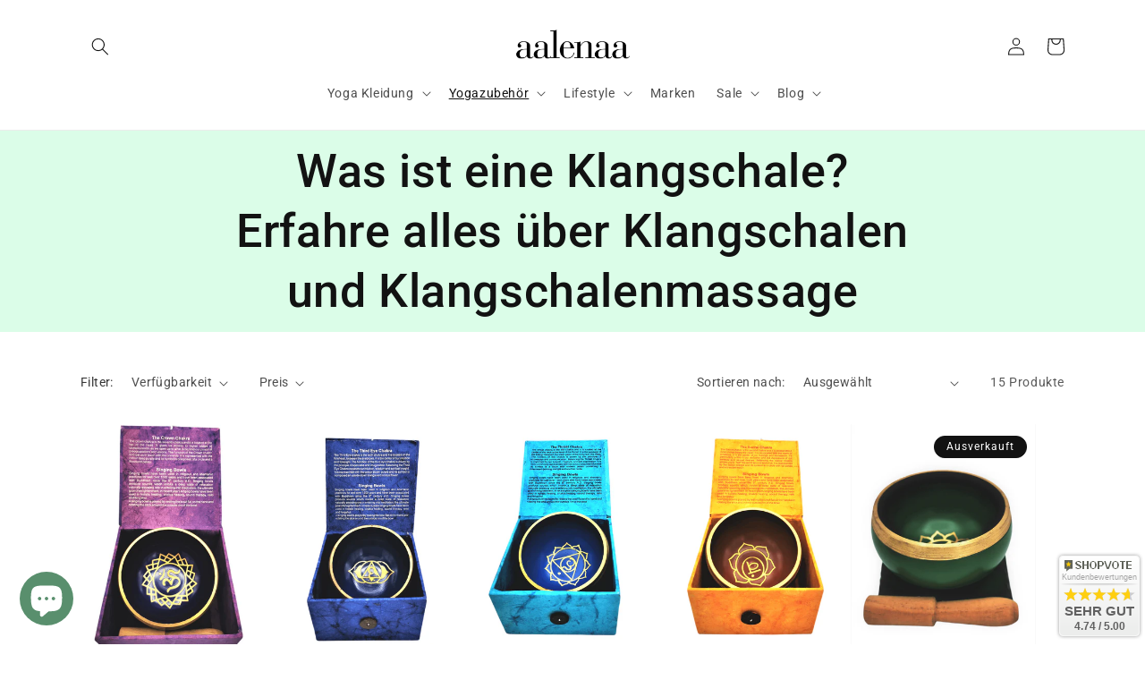

--- FILE ---
content_type: text/html; charset=utf-8
request_url: https://aalenaa.de/collections/klangschalen-1
body_size: 48115
content:
<!doctype html>
<html class="no-js" lang="de">
  <head>
	<!-- Added by AVADA SEO Suite -->
	

	<!-- /Added by AVADA SEO Suite -->
    <meta charset="utf-8">
    <meta http-equiv="X-UA-Compatible" content="IE=edge">
    <meta name="viewport" content="width=device-width,initial-scale=1">
    <meta name="theme-color" content="">
    <link rel="canonical" href="https://aalenaa.de/collections/klangschalen-1">
    <link rel="preconnect" href="https://cdn.shopify.com" crossorigin><link rel="icon" type="image/png" href="//aalenaa.de/cdn/shop/files/aalenaa-favicon.png?crop=center&height=32&v=1620734700&width=32"><link rel="preconnect" href="https://fonts.shopifycdn.com" crossorigin><title>
      Was ist eine Klangschale? Erfahre alles über Klangschalen
 &ndash; aalenaa</title>

    
      <meta name="description" content="Genießen den wohltuenden Klang der Klangschale bei einer Klangschalenmassage unserer hochwertigen Klangschalen aller Größen.">
    

    

<meta property="og:site_name" content="aalenaa">
<meta property="og:url" content="https://aalenaa.de/collections/klangschalen-1">
<meta property="og:title" content="Was ist eine Klangschale? Erfahre alles über Klangschalen">
<meta property="og:type" content="website">
<meta property="og:description" content="Genießen den wohltuenden Klang der Klangschale bei einer Klangschalenmassage unserer hochwertigen Klangschalen aller Größen."><meta property="og:image" content="http://aalenaa.de/cdn/shop/files/Aalenaa.jpg?height=628&pad_color=ffffff&v=1658335929&width=1200">
  <meta property="og:image:secure_url" content="https://aalenaa.de/cdn/shop/files/Aalenaa.jpg?height=628&pad_color=ffffff&v=1658335929&width=1200">
  <meta property="og:image:width" content="1200">
  <meta property="og:image:height" content="628"><meta name="twitter:card" content="summary_large_image">
<meta name="twitter:title" content="Was ist eine Klangschale? Erfahre alles über Klangschalen">
<meta name="twitter:description" content="Genießen den wohltuenden Klang der Klangschale bei einer Klangschalenmassage unserer hochwertigen Klangschalen aller Größen.">


    <script src="//aalenaa.de/cdn/shop/t/17/assets/constants.js?v=165488195745554878101687866951" defer="defer"></script>
    <script src="//aalenaa.de/cdn/shop/t/17/assets/pubsub.js?v=2921868252632587581687866951" defer="defer"></script>
    <script src="//aalenaa.de/cdn/shop/t/17/assets/global.js?v=85297797553816670871687866951" defer="defer"></script>
    <script>window.performance && window.performance.mark && window.performance.mark('shopify.content_for_header.start');</script><meta name="google-site-verification" content="Ect1d2Xmgf3o1nM8nXVPmrEAzxmdCfcLg7snAAWKWwo">
<meta name="facebook-domain-verification" content="or1hgp2rbl7qw3tpj84iash71i6uo3">
<meta name="facebook-domain-verification" content="97e2qc341nty8jkczbm6ok3o7ytsw1">
<meta name="facebook-domain-verification" content="riwamyw69yha06k4buolwkd310v5zi">
<meta name="facebook-domain-verification" content="yjml80xpbwrje7uqiqsvs6f34728yf">
<meta name="facebook-domain-verification" content="yxzhfpq379cu6fqswv0uwkeean83hs">
<meta id="shopify-digital-wallet" name="shopify-digital-wallet" content="/56556257433/digital_wallets/dialog">
<meta name="shopify-checkout-api-token" content="70890add1add344e81839bd9ddb557c6">
<meta id="in-context-paypal-metadata" data-shop-id="56556257433" data-venmo-supported="false" data-environment="production" data-locale="de_DE" data-paypal-v4="true" data-currency="EUR">
<link rel="alternate" type="application/atom+xml" title="Feed" href="/collections/klangschalen-1.atom" />
<link rel="alternate" hreflang="x-default" href="https://aalenaa.de/collections/klangschalen-1">
<link rel="alternate" hreflang="de" href="https://aalenaa.de/collections/klangschalen-1">
<link rel="alternate" hreflang="en-AE" href="https://aalenaa.com/collections/klangschalen-1">
<link rel="alternate" hreflang="en-AT" href="https://aalenaa.com/collections/klangschalen-1">
<link rel="alternate" hreflang="en-BE" href="https://aalenaa.com/collections/klangschalen-1">
<link rel="alternate" hreflang="en-BG" href="https://aalenaa.com/collections/klangschalen-1">
<link rel="alternate" hreflang="en-BY" href="https://aalenaa.com/collections/klangschalen-1">
<link rel="alternate" hreflang="en-CA" href="https://aalenaa.com/collections/klangschalen-1">
<link rel="alternate" hreflang="en-CH" href="https://aalenaa.com/collections/klangschalen-1">
<link rel="alternate" hreflang="en-CN" href="https://aalenaa.com/collections/klangschalen-1">
<link rel="alternate" hreflang="en-CY" href="https://aalenaa.com/collections/klangschalen-1">
<link rel="alternate" hreflang="en-CZ" href="https://aalenaa.com/collections/klangschalen-1">
<link rel="alternate" hreflang="en-DK" href="https://aalenaa.com/collections/klangschalen-1">
<link rel="alternate" hreflang="en-EE" href="https://aalenaa.com/collections/klangschalen-1">
<link rel="alternate" hreflang="en-ES" href="https://aalenaa.com/collections/klangschalen-1">
<link rel="alternate" hreflang="en-FI" href="https://aalenaa.com/collections/klangschalen-1">
<link rel="alternate" hreflang="en-FR" href="https://aalenaa.com/collections/klangschalen-1">
<link rel="alternate" hreflang="en-GB" href="https://aalenaa.com/collections/klangschalen-1">
<link rel="alternate" hreflang="en-GR" href="https://aalenaa.com/collections/klangschalen-1">
<link rel="alternate" hreflang="en-HR" href="https://aalenaa.com/collections/klangschalen-1">
<link rel="alternate" hreflang="en-HU" href="https://aalenaa.com/collections/klangschalen-1">
<link rel="alternate" hreflang="en-IE" href="https://aalenaa.com/collections/klangschalen-1">
<link rel="alternate" hreflang="en-IL" href="https://aalenaa.com/collections/klangschalen-1">
<link rel="alternate" hreflang="en-IN" href="https://aalenaa.com/collections/klangschalen-1">
<link rel="alternate" hreflang="en-IT" href="https://aalenaa.com/collections/klangschalen-1">
<link rel="alternate" hreflang="en-JP" href="https://aalenaa.com/collections/klangschalen-1">
<link rel="alternate" hreflang="en-LT" href="https://aalenaa.com/collections/klangschalen-1">
<link rel="alternate" hreflang="en-LU" href="https://aalenaa.com/collections/klangschalen-1">
<link rel="alternate" hreflang="en-LV" href="https://aalenaa.com/collections/klangschalen-1">
<link rel="alternate" hreflang="en-MT" href="https://aalenaa.com/collections/klangschalen-1">
<link rel="alternate" hreflang="en-NL" href="https://aalenaa.com/collections/klangschalen-1">
<link rel="alternate" hreflang="en-PL" href="https://aalenaa.com/collections/klangschalen-1">
<link rel="alternate" hreflang="en-PT" href="https://aalenaa.com/collections/klangschalen-1">
<link rel="alternate" hreflang="en-RO" href="https://aalenaa.com/collections/klangschalen-1">
<link rel="alternate" hreflang="en-RU" href="https://aalenaa.com/collections/klangschalen-1">
<link rel="alternate" hreflang="en-SE" href="https://aalenaa.com/collections/klangschalen-1">
<link rel="alternate" hreflang="en-SI" href="https://aalenaa.com/collections/klangschalen-1">
<link rel="alternate" hreflang="en-SK" href="https://aalenaa.com/collections/klangschalen-1">
<link rel="alternate" hreflang="en-TH" href="https://aalenaa.com/collections/klangschalen-1">
<link rel="alternate" hreflang="en-US" href="https://aalenaa.com/collections/klangschalen-1">
<link rel="alternate" type="application/json+oembed" href="https://aalenaa.de/collections/klangschalen-1.oembed">
<script async="async" src="/checkouts/internal/preloads.js?locale=de-DE"></script>
<link rel="preconnect" href="https://shop.app" crossorigin="anonymous">
<script async="async" src="https://shop.app/checkouts/internal/preloads.js?locale=de-DE&shop_id=56556257433" crossorigin="anonymous"></script>
<script id="apple-pay-shop-capabilities" type="application/json">{"shopId":56556257433,"countryCode":"DE","currencyCode":"EUR","merchantCapabilities":["supports3DS"],"merchantId":"gid:\/\/shopify\/Shop\/56556257433","merchantName":"aalenaa","requiredBillingContactFields":["postalAddress","email"],"requiredShippingContactFields":["postalAddress","email"],"shippingType":"shipping","supportedNetworks":["visa","maestro","masterCard"],"total":{"type":"pending","label":"aalenaa","amount":"1.00"},"shopifyPaymentsEnabled":true,"supportsSubscriptions":true}</script>
<script id="shopify-features" type="application/json">{"accessToken":"70890add1add344e81839bd9ddb557c6","betas":["rich-media-storefront-analytics"],"domain":"aalenaa.de","predictiveSearch":true,"shopId":56556257433,"locale":"de"}</script>
<script>var Shopify = Shopify || {};
Shopify.shop = "aalenaa-shop.myshopify.com";
Shopify.locale = "de";
Shopify.currency = {"active":"EUR","rate":"1.0"};
Shopify.country = "DE";
Shopify.theme = {"name":"Kopie von Dawn - 15.03.2023 - neustes Update","id":143439659276,"schema_name":"Dawn","schema_version":"8.0.0","theme_store_id":887,"role":"main"};
Shopify.theme.handle = "null";
Shopify.theme.style = {"id":null,"handle":null};
Shopify.cdnHost = "aalenaa.de/cdn";
Shopify.routes = Shopify.routes || {};
Shopify.routes.root = "/";</script>
<script type="module">!function(o){(o.Shopify=o.Shopify||{}).modules=!0}(window);</script>
<script>!function(o){function n(){var o=[];function n(){o.push(Array.prototype.slice.apply(arguments))}return n.q=o,n}var t=o.Shopify=o.Shopify||{};t.loadFeatures=n(),t.autoloadFeatures=n()}(window);</script>
<script>
  window.ShopifyPay = window.ShopifyPay || {};
  window.ShopifyPay.apiHost = "shop.app\/pay";
  window.ShopifyPay.redirectState = null;
</script>
<script id="shop-js-analytics" type="application/json">{"pageType":"collection"}</script>
<script defer="defer" async type="module" src="//aalenaa.de/cdn/shopifycloud/shop-js/modules/v2/client.init-shop-cart-sync_BH0MO3MH.de.esm.js"></script>
<script defer="defer" async type="module" src="//aalenaa.de/cdn/shopifycloud/shop-js/modules/v2/chunk.common_BErAfWaM.esm.js"></script>
<script defer="defer" async type="module" src="//aalenaa.de/cdn/shopifycloud/shop-js/modules/v2/chunk.modal_DqzNaksh.esm.js"></script>
<script type="module">
  await import("//aalenaa.de/cdn/shopifycloud/shop-js/modules/v2/client.init-shop-cart-sync_BH0MO3MH.de.esm.js");
await import("//aalenaa.de/cdn/shopifycloud/shop-js/modules/v2/chunk.common_BErAfWaM.esm.js");
await import("//aalenaa.de/cdn/shopifycloud/shop-js/modules/v2/chunk.modal_DqzNaksh.esm.js");

  window.Shopify.SignInWithShop?.initShopCartSync?.({"fedCMEnabled":true,"windoidEnabled":true});

</script>
<script>
  window.Shopify = window.Shopify || {};
  if (!window.Shopify.featureAssets) window.Shopify.featureAssets = {};
  window.Shopify.featureAssets['shop-js'] = {"shop-cart-sync":["modules/v2/client.shop-cart-sync__0cGp0nR.de.esm.js","modules/v2/chunk.common_BErAfWaM.esm.js","modules/v2/chunk.modal_DqzNaksh.esm.js"],"init-fed-cm":["modules/v2/client.init-fed-cm_CM6VDTst.de.esm.js","modules/v2/chunk.common_BErAfWaM.esm.js","modules/v2/chunk.modal_DqzNaksh.esm.js"],"init-shop-email-lookup-coordinator":["modules/v2/client.init-shop-email-lookup-coordinator_CBMbWck_.de.esm.js","modules/v2/chunk.common_BErAfWaM.esm.js","modules/v2/chunk.modal_DqzNaksh.esm.js"],"init-windoid":["modules/v2/client.init-windoid_BLu1c52k.de.esm.js","modules/v2/chunk.common_BErAfWaM.esm.js","modules/v2/chunk.modal_DqzNaksh.esm.js"],"shop-button":["modules/v2/client.shop-button_CA8sgLdC.de.esm.js","modules/v2/chunk.common_BErAfWaM.esm.js","modules/v2/chunk.modal_DqzNaksh.esm.js"],"shop-cash-offers":["modules/v2/client.shop-cash-offers_CtGlpQVP.de.esm.js","modules/v2/chunk.common_BErAfWaM.esm.js","modules/v2/chunk.modal_DqzNaksh.esm.js"],"shop-toast-manager":["modules/v2/client.shop-toast-manager_uf2EYvu_.de.esm.js","modules/v2/chunk.common_BErAfWaM.esm.js","modules/v2/chunk.modal_DqzNaksh.esm.js"],"init-shop-cart-sync":["modules/v2/client.init-shop-cart-sync_BH0MO3MH.de.esm.js","modules/v2/chunk.common_BErAfWaM.esm.js","modules/v2/chunk.modal_DqzNaksh.esm.js"],"init-customer-accounts-sign-up":["modules/v2/client.init-customer-accounts-sign-up_GYoAbbBa.de.esm.js","modules/v2/client.shop-login-button_BwiwRr-G.de.esm.js","modules/v2/chunk.common_BErAfWaM.esm.js","modules/v2/chunk.modal_DqzNaksh.esm.js"],"pay-button":["modules/v2/client.pay-button_Fn8OU5F0.de.esm.js","modules/v2/chunk.common_BErAfWaM.esm.js","modules/v2/chunk.modal_DqzNaksh.esm.js"],"init-customer-accounts":["modules/v2/client.init-customer-accounts_hH0NE_bx.de.esm.js","modules/v2/client.shop-login-button_BwiwRr-G.de.esm.js","modules/v2/chunk.common_BErAfWaM.esm.js","modules/v2/chunk.modal_DqzNaksh.esm.js"],"avatar":["modules/v2/client.avatar_BTnouDA3.de.esm.js"],"init-shop-for-new-customer-accounts":["modules/v2/client.init-shop-for-new-customer-accounts_iGaU0q4U.de.esm.js","modules/v2/client.shop-login-button_BwiwRr-G.de.esm.js","modules/v2/chunk.common_BErAfWaM.esm.js","modules/v2/chunk.modal_DqzNaksh.esm.js"],"shop-follow-button":["modules/v2/client.shop-follow-button_DfZt4rU7.de.esm.js","modules/v2/chunk.common_BErAfWaM.esm.js","modules/v2/chunk.modal_DqzNaksh.esm.js"],"checkout-modal":["modules/v2/client.checkout-modal_BkbVv7me.de.esm.js","modules/v2/chunk.common_BErAfWaM.esm.js","modules/v2/chunk.modal_DqzNaksh.esm.js"],"shop-login-button":["modules/v2/client.shop-login-button_BwiwRr-G.de.esm.js","modules/v2/chunk.common_BErAfWaM.esm.js","modules/v2/chunk.modal_DqzNaksh.esm.js"],"lead-capture":["modules/v2/client.lead-capture_uTCHmOe0.de.esm.js","modules/v2/chunk.common_BErAfWaM.esm.js","modules/v2/chunk.modal_DqzNaksh.esm.js"],"shop-login":["modules/v2/client.shop-login_DZ2U4X68.de.esm.js","modules/v2/chunk.common_BErAfWaM.esm.js","modules/v2/chunk.modal_DqzNaksh.esm.js"],"payment-terms":["modules/v2/client.payment-terms_ARjsA2tN.de.esm.js","modules/v2/chunk.common_BErAfWaM.esm.js","modules/v2/chunk.modal_DqzNaksh.esm.js"]};
</script>
<script>(function() {
  var isLoaded = false;
  function asyncLoad() {
    if (isLoaded) return;
    isLoaded = true;
    var urls = ["https:\/\/gdprcdn.b-cdn.net\/js\/gdpr_cookie_consent.min.js?shop=aalenaa-shop.myshopify.com","https:\/\/chimpstatic.com\/mcjs-connected\/js\/users\/4c92f9d8c489379bfe5036ca3\/f4de7e7a11d0777f95de89c79.js?shop=aalenaa-shop.myshopify.com"];
    for (var i = 0; i < urls.length; i++) {
      var s = document.createElement('script');
      s.type = 'text/javascript';
      s.async = true;
      s.src = urls[i];
      var x = document.getElementsByTagName('script')[0];
      x.parentNode.insertBefore(s, x);
    }
  };
  if(window.attachEvent) {
    window.attachEvent('onload', asyncLoad);
  } else {
    window.addEventListener('load', asyncLoad, false);
  }
})();</script>
<script id="__st">var __st={"a":56556257433,"offset":3600,"reqid":"88d2f0d5-d216-4c31-a768-685bcb0fcdfb-1770037427","pageurl":"aalenaa.de\/collections\/klangschalen-1","u":"81775648fc42","p":"collection","rtyp":"collection","rid":396249923828};</script>
<script>window.ShopifyPaypalV4VisibilityTracking = true;</script>
<script id="captcha-bootstrap">!function(){'use strict';const t='contact',e='account',n='new_comment',o=[[t,t],['blogs',n],['comments',n],[t,'customer']],c=[[e,'customer_login'],[e,'guest_login'],[e,'recover_customer_password'],[e,'create_customer']],r=t=>t.map((([t,e])=>`form[action*='/${t}']:not([data-nocaptcha='true']) input[name='form_type'][value='${e}']`)).join(','),a=t=>()=>t?[...document.querySelectorAll(t)].map((t=>t.form)):[];function s(){const t=[...o],e=r(t);return a(e)}const i='password',u='form_key',d=['recaptcha-v3-token','g-recaptcha-response','h-captcha-response',i],f=()=>{try{return window.sessionStorage}catch{return}},m='__shopify_v',_=t=>t.elements[u];function p(t,e,n=!1){try{const o=window.sessionStorage,c=JSON.parse(o.getItem(e)),{data:r}=function(t){const{data:e,action:n}=t;return t[m]||n?{data:e,action:n}:{data:t,action:n}}(c);for(const[e,n]of Object.entries(r))t.elements[e]&&(t.elements[e].value=n);n&&o.removeItem(e)}catch(o){console.error('form repopulation failed',{error:o})}}const l='form_type',E='cptcha';function T(t){t.dataset[E]=!0}const w=window,h=w.document,L='Shopify',v='ce_forms',y='captcha';let A=!1;((t,e)=>{const n=(g='f06e6c50-85a8-45c8-87d0-21a2b65856fe',I='https://cdn.shopify.com/shopifycloud/storefront-forms-hcaptcha/ce_storefront_forms_captcha_hcaptcha.v1.5.2.iife.js',D={infoText:'Durch hCaptcha geschützt',privacyText:'Datenschutz',termsText:'Allgemeine Geschäftsbedingungen'},(t,e,n)=>{const o=w[L][v],c=o.bindForm;if(c)return c(t,g,e,D).then(n);var r;o.q.push([[t,g,e,D],n]),r=I,A||(h.body.append(Object.assign(h.createElement('script'),{id:'captcha-provider',async:!0,src:r})),A=!0)});var g,I,D;w[L]=w[L]||{},w[L][v]=w[L][v]||{},w[L][v].q=[],w[L][y]=w[L][y]||{},w[L][y].protect=function(t,e){n(t,void 0,e),T(t)},Object.freeze(w[L][y]),function(t,e,n,w,h,L){const[v,y,A,g]=function(t,e,n){const i=e?o:[],u=t?c:[],d=[...i,...u],f=r(d),m=r(i),_=r(d.filter((([t,e])=>n.includes(e))));return[a(f),a(m),a(_),s()]}(w,h,L),I=t=>{const e=t.target;return e instanceof HTMLFormElement?e:e&&e.form},D=t=>v().includes(t);t.addEventListener('submit',(t=>{const e=I(t);if(!e)return;const n=D(e)&&!e.dataset.hcaptchaBound&&!e.dataset.recaptchaBound,o=_(e),c=g().includes(e)&&(!o||!o.value);(n||c)&&t.preventDefault(),c&&!n&&(function(t){try{if(!f())return;!function(t){const e=f();if(!e)return;const n=_(t);if(!n)return;const o=n.value;o&&e.removeItem(o)}(t);const e=Array.from(Array(32),(()=>Math.random().toString(36)[2])).join('');!function(t,e){_(t)||t.append(Object.assign(document.createElement('input'),{type:'hidden',name:u})),t.elements[u].value=e}(t,e),function(t,e){const n=f();if(!n)return;const o=[...t.querySelectorAll(`input[type='${i}']`)].map((({name:t})=>t)),c=[...d,...o],r={};for(const[a,s]of new FormData(t).entries())c.includes(a)||(r[a]=s);n.setItem(e,JSON.stringify({[m]:1,action:t.action,data:r}))}(t,e)}catch(e){console.error('failed to persist form',e)}}(e),e.submit())}));const S=(t,e)=>{t&&!t.dataset[E]&&(n(t,e.some((e=>e===t))),T(t))};for(const o of['focusin','change'])t.addEventListener(o,(t=>{const e=I(t);D(e)&&S(e,y())}));const B=e.get('form_key'),M=e.get(l),P=B&&M;t.addEventListener('DOMContentLoaded',(()=>{const t=y();if(P)for(const e of t)e.elements[l].value===M&&p(e,B);[...new Set([...A(),...v().filter((t=>'true'===t.dataset.shopifyCaptcha))])].forEach((e=>S(e,t)))}))}(h,new URLSearchParams(w.location.search),n,t,e,['guest_login'])})(!0,!0)}();</script>
<script integrity="sha256-4kQ18oKyAcykRKYeNunJcIwy7WH5gtpwJnB7kiuLZ1E=" data-source-attribution="shopify.loadfeatures" defer="defer" src="//aalenaa.de/cdn/shopifycloud/storefront/assets/storefront/load_feature-a0a9edcb.js" crossorigin="anonymous"></script>
<script crossorigin="anonymous" defer="defer" src="//aalenaa.de/cdn/shopifycloud/storefront/assets/shopify_pay/storefront-65b4c6d7.js?v=20250812"></script>
<script data-source-attribution="shopify.dynamic_checkout.dynamic.init">var Shopify=Shopify||{};Shopify.PaymentButton=Shopify.PaymentButton||{isStorefrontPortableWallets:!0,init:function(){window.Shopify.PaymentButton.init=function(){};var t=document.createElement("script");t.src="https://aalenaa.de/cdn/shopifycloud/portable-wallets/latest/portable-wallets.de.js",t.type="module",document.head.appendChild(t)}};
</script>
<script data-source-attribution="shopify.dynamic_checkout.buyer_consent">
  function portableWalletsHideBuyerConsent(e){var t=document.getElementById("shopify-buyer-consent"),n=document.getElementById("shopify-subscription-policy-button");t&&n&&(t.classList.add("hidden"),t.setAttribute("aria-hidden","true"),n.removeEventListener("click",e))}function portableWalletsShowBuyerConsent(e){var t=document.getElementById("shopify-buyer-consent"),n=document.getElementById("shopify-subscription-policy-button");t&&n&&(t.classList.remove("hidden"),t.removeAttribute("aria-hidden"),n.addEventListener("click",e))}window.Shopify?.PaymentButton&&(window.Shopify.PaymentButton.hideBuyerConsent=portableWalletsHideBuyerConsent,window.Shopify.PaymentButton.showBuyerConsent=portableWalletsShowBuyerConsent);
</script>
<script data-source-attribution="shopify.dynamic_checkout.cart.bootstrap">document.addEventListener("DOMContentLoaded",(function(){function t(){return document.querySelector("shopify-accelerated-checkout-cart, shopify-accelerated-checkout")}if(t())Shopify.PaymentButton.init();else{new MutationObserver((function(e,n){t()&&(Shopify.PaymentButton.init(),n.disconnect())})).observe(document.body,{childList:!0,subtree:!0})}}));
</script>
<link id="shopify-accelerated-checkout-styles" rel="stylesheet" media="screen" href="https://aalenaa.de/cdn/shopifycloud/portable-wallets/latest/accelerated-checkout-backwards-compat.css" crossorigin="anonymous">
<style id="shopify-accelerated-checkout-cart">
        #shopify-buyer-consent {
  margin-top: 1em;
  display: inline-block;
  width: 100%;
}

#shopify-buyer-consent.hidden {
  display: none;
}

#shopify-subscription-policy-button {
  background: none;
  border: none;
  padding: 0;
  text-decoration: underline;
  font-size: inherit;
  cursor: pointer;
}

#shopify-subscription-policy-button::before {
  box-shadow: none;
}

      </style>
<script id="sections-script" data-sections="header,footer" defer="defer" src="//aalenaa.de/cdn/shop/t/17/compiled_assets/scripts.js?v=1223"></script>
<script>window.performance && window.performance.mark && window.performance.mark('shopify.content_for_header.end');</script>


    <style data-shopify>
      @font-face {
  font-family: Roboto;
  font-weight: 400;
  font-style: normal;
  font-display: swap;
  src: url("//aalenaa.de/cdn/fonts/roboto/roboto_n4.2019d890f07b1852f56ce63ba45b2db45d852cba.woff2") format("woff2"),
       url("//aalenaa.de/cdn/fonts/roboto/roboto_n4.238690e0007583582327135619c5f7971652fa9d.woff") format("woff");
}

      @font-face {
  font-family: Roboto;
  font-weight: 700;
  font-style: normal;
  font-display: swap;
  src: url("//aalenaa.de/cdn/fonts/roboto/roboto_n7.f38007a10afbbde8976c4056bfe890710d51dec2.woff2") format("woff2"),
       url("//aalenaa.de/cdn/fonts/roboto/roboto_n7.94bfdd3e80c7be00e128703d245c207769d763f9.woff") format("woff");
}

      @font-face {
  font-family: Roboto;
  font-weight: 400;
  font-style: italic;
  font-display: swap;
  src: url("//aalenaa.de/cdn/fonts/roboto/roboto_i4.57ce898ccda22ee84f49e6b57ae302250655e2d4.woff2") format("woff2"),
       url("//aalenaa.de/cdn/fonts/roboto/roboto_i4.b21f3bd061cbcb83b824ae8c7671a82587b264bf.woff") format("woff");
}

      @font-face {
  font-family: Roboto;
  font-weight: 700;
  font-style: italic;
  font-display: swap;
  src: url("//aalenaa.de/cdn/fonts/roboto/roboto_i7.7ccaf9410746f2c53340607c42c43f90a9005937.woff2") format("woff2"),
       url("//aalenaa.de/cdn/fonts/roboto/roboto_i7.49ec21cdd7148292bffea74c62c0df6e93551516.woff") format("woff");
}

      @font-face {
  font-family: Roboto;
  font-weight: 500;
  font-style: normal;
  font-display: swap;
  src: url("//aalenaa.de/cdn/fonts/roboto/roboto_n5.250d51708d76acbac296b0e21ede8f81de4e37aa.woff2") format("woff2"),
       url("//aalenaa.de/cdn/fonts/roboto/roboto_n5.535e8c56f4cbbdea416167af50ab0ff1360a3949.woff") format("woff");
}


      :root {
        --font-body-family: Roboto, sans-serif;
        --font-body-style: normal;
        --font-body-weight: 400;
        --font-body-weight-bold: 700;

        --font-heading-family: Roboto, sans-serif;
        --font-heading-style: normal;
        --font-heading-weight: 500;

        --font-body-scale: 1.0;
        --font-heading-scale: 1.0;

        --color-base-text: 18, 18, 18;
        --color-shadow: 18, 18, 18;
        --color-base-background-1: 255, 255, 255;
        --color-base-background-2: 233, 255, 242;
        --color-base-solid-button-labels: 18, 18, 18;
        --color-base-outline-button-labels: 18, 18, 18;
        --color-base-accent-1: 219, 253, 232;
        --color-base-accent-2: 253, 253, 253;
        --payment-terms-background-color: #ffffff;

        --gradient-base-background-1: #ffffff;
        --gradient-base-background-2: #e9fff2;
        --gradient-base-accent-1: #dbfde8;
        --gradient-base-accent-2: #fdfdfd;

        --media-padding: px;
        --media-border-opacity: 0.05;
        --media-border-width: 1px;
        --media-radius: 0px;
        --media-shadow-opacity: 0.0;
        --media-shadow-horizontal-offset: 0px;
        --media-shadow-vertical-offset: 4px;
        --media-shadow-blur-radius: 5px;
        --media-shadow-visible: 0;

        --page-width: 120rem;
        --page-width-margin: 0rem;

        --product-card-image-padding: 0.0rem;
        --product-card-corner-radius: 0.0rem;
        --product-card-text-alignment: left;
        --product-card-border-width: 0.0rem;
        --product-card-border-opacity: 0.1;
        --product-card-shadow-opacity: 0.0;
        --product-card-shadow-visible: 0;
        --product-card-shadow-horizontal-offset: 0.0rem;
        --product-card-shadow-vertical-offset: 0.4rem;
        --product-card-shadow-blur-radius: 0.5rem;

        --collection-card-image-padding: 0.0rem;
        --collection-card-corner-radius: 0.0rem;
        --collection-card-text-alignment: left;
        --collection-card-border-width: 0.0rem;
        --collection-card-border-opacity: 0.0;
        --collection-card-shadow-opacity: 0.1;
        --collection-card-shadow-visible: 1;
        --collection-card-shadow-horizontal-offset: 0.0rem;
        --collection-card-shadow-vertical-offset: 0.0rem;
        --collection-card-shadow-blur-radius: 0.0rem;

        --blog-card-image-padding: 0.0rem;
        --blog-card-corner-radius: 0.0rem;
        --blog-card-text-alignment: left;
        --blog-card-border-width: 0.0rem;
        --blog-card-border-opacity: 0.0;
        --blog-card-shadow-opacity: 0.1;
        --blog-card-shadow-visible: 1;
        --blog-card-shadow-horizontal-offset: 0.0rem;
        --blog-card-shadow-vertical-offset: 0.0rem;
        --blog-card-shadow-blur-radius: 0.0rem;

        --badge-corner-radius: 4.0rem;

        --popup-border-width: 1px;
        --popup-border-opacity: 0.1;
        --popup-corner-radius: 0px;
        --popup-shadow-opacity: 0.0;
        --popup-shadow-horizontal-offset: 0px;
        --popup-shadow-vertical-offset: 4px;
        --popup-shadow-blur-radius: 5px;

        --drawer-border-width: 1px;
        --drawer-border-opacity: 0.1;
        --drawer-shadow-opacity: 0.0;
        --drawer-shadow-horizontal-offset: 0px;
        --drawer-shadow-vertical-offset: 4px;
        --drawer-shadow-blur-radius: 5px;

        --spacing-sections-desktop: 0px;
        --spacing-sections-mobile: 0px;

        --grid-desktop-vertical-spacing: 8px;
        --grid-desktop-horizontal-spacing: 8px;
        --grid-mobile-vertical-spacing: 4px;
        --grid-mobile-horizontal-spacing: 4px;

        --text-boxes-border-opacity: 0.1;
        --text-boxes-border-width: 0px;
        --text-boxes-radius: 0px;
        --text-boxes-shadow-opacity: 0.0;
        --text-boxes-shadow-visible: 0;
        --text-boxes-shadow-horizontal-offset: 0px;
        --text-boxes-shadow-vertical-offset: 4px;
        --text-boxes-shadow-blur-radius: 5px;

        --buttons-radius: 0px;
        --buttons-radius-outset: 0px;
        --buttons-border-width: 1px;
        --buttons-border-opacity: 1.0;
        --buttons-shadow-opacity: 0.0;
        --buttons-shadow-visible: 0;
        --buttons-shadow-horizontal-offset: 0px;
        --buttons-shadow-vertical-offset: 4px;
        --buttons-shadow-blur-radius: 5px;
        --buttons-border-offset: 0px;

        --inputs-radius: 0px;
        --inputs-border-width: 1px;
        --inputs-border-opacity: 0.55;
        --inputs-shadow-opacity: 0.0;
        --inputs-shadow-horizontal-offset: 0px;
        --inputs-margin-offset: 0px;
        --inputs-shadow-vertical-offset: 4px;
        --inputs-shadow-blur-radius: 5px;
        --inputs-radius-outset: 0px;

        --variant-pills-radius: 40px;
        --variant-pills-border-width: 1px;
        --variant-pills-border-opacity: 0.55;
        --variant-pills-shadow-opacity: 0.0;
        --variant-pills-shadow-horizontal-offset: 0px;
        --variant-pills-shadow-vertical-offset: 4px;
        --variant-pills-shadow-blur-radius: 5px;
      }

      *,
      *::before,
      *::after {
        box-sizing: inherit;
      }

      html {
        box-sizing: border-box;
        font-size: calc(var(--font-body-scale) * 62.5%);
        height: 100%;
      }

      body {
        display: grid;
        grid-template-rows: auto auto 1fr auto;
        grid-template-columns: 100%;
        min-height: 100%;
        margin: 0;
        font-size: 1.5rem;
        letter-spacing: 0.06rem;
        line-height: calc(1 + 0.8 / var(--font-body-scale));
        font-family: var(--font-body-family);
        font-style: var(--font-body-style);
        font-weight: var(--font-body-weight);
      }

      @media screen and (min-width: 750px) {
        body {
          font-size: 1.6rem;
        }
      }
    </style>

    <link href="//aalenaa.de/cdn/shop/t/17/assets/base.css?v=11193285182888860031687866951" rel="stylesheet" type="text/css" media="all" />
<link rel="preload" as="font" href="//aalenaa.de/cdn/fonts/roboto/roboto_n4.2019d890f07b1852f56ce63ba45b2db45d852cba.woff2" type="font/woff2" crossorigin><link rel="preload" as="font" href="//aalenaa.de/cdn/fonts/roboto/roboto_n5.250d51708d76acbac296b0e21ede8f81de4e37aa.woff2" type="font/woff2" crossorigin><link rel="stylesheet" href="//aalenaa.de/cdn/shop/t/17/assets/component-predictive-search.css?v=85913294783299393391687866951" media="print" onload="this.media='all'"><script>document.documentElement.className = document.documentElement.className.replace('no-js', 'js');
    if (Shopify.designMode) {
      document.documentElement.classList.add('shopify-design-mode');
    }
    </script>
  <!-- BEGIN app block: shopify://apps/consentmo-gdpr/blocks/gdpr_cookie_consent/4fbe573f-a377-4fea-9801-3ee0858cae41 -->


<!-- END app block --><!-- BEGIN app block: shopify://apps/rt-terms-and-conditions-box/blocks/app-embed/17661ca5-aeea-41b9-8091-d8f7233e8b22 --><script type='text/javascript'>
  window.roarJs = window.roarJs || {};
      roarJs.LegalConfig = {
          metafields: {
          shop: "aalenaa-shop.myshopify.com",
          settings: {"enabled":"1","param":{"message":"Ich habe die {link} und die {link-2} gelese und stimme beiden Vereinbarungen zu.","error_message":"Bitte stimmen sie den AGBs und der Datenschutzerklärung von aalenaa zu, wenn sie ihren Einkauf fortsetzen möchten.","error_display":"before","greeting":{"enabled":"0","message":"Please agree to the T\u0026C before purchasing!","delay":"1"},"link_order":["link","link-2"],"links":{"link":{"label":"AGBs","target":"_blank","url":"https:\/\/aalenaa-shop.myshopify.com\/policies\/terms-of-service","policy":"terms-of-service"},"link-2":{"label":"Datenschutzerklärung","target":"_blank","url":"https:\/\/aalenaa-shop.myshopify.com\/policies\/privacy-policy","policy":"privacy-policy"}},"force_enabled":"0","optional":"0","optional_message_enabled":"0","optional_message_value":"Thank you! The page will be moved to the checkout page.","optional_checkbox_hidden":"0","time_enabled":"1","time_label":"Hat den AGBs und der Datenschutzerkärung zugestimmtd Conditions on","checkbox":"2"},"popup":{"title":"Terms and Conditions","width":"600","button":"Process to Checkout","icon_color":"#197bbd"},"style":{"checkbox":{"size":"20","color":"#ff4e6f"},"message":{"font":"inherit","size":"14","customized":{"enabled":"1","color":"#212b36","accent":"#007ace","error":"#de3618"},"align":"inherit","padding":{"top":"0","right":"0","bottom":"0","left":"0"}}},"only1":"true","installer":[]},
          moneyFormat: "€{{amount_with_comma_separator}}"
      }
  }
</script>
<script src='https://cdn.shopify.com/extensions/019a2c75-764c-7925-b253-e24466484d41/legal-7/assets/legal.js' defer></script>


<!-- END app block --><script src="https://cdn.shopify.com/extensions/019c0f34-b0c2-78b5-b4b0-899f0a45188a/consentmo-gdpr-616/assets/consentmo_cookie_consent.js" type="text/javascript" defer="defer"></script>
<script src="https://cdn.shopify.com/extensions/e8878072-2f6b-4e89-8082-94b04320908d/inbox-1254/assets/inbox-chat-loader.js" type="text/javascript" defer="defer"></script>
<link href="https://cdn.shopify.com/extensions/019a2c75-764c-7925-b253-e24466484d41/legal-7/assets/legal.css" rel="stylesheet" type="text/css" media="all">
<link href="https://monorail-edge.shopifysvc.com" rel="dns-prefetch">
<script>(function(){if ("sendBeacon" in navigator && "performance" in window) {try {var session_token_from_headers = performance.getEntriesByType('navigation')[0].serverTiming.find(x => x.name == '_s').description;} catch {var session_token_from_headers = undefined;}var session_cookie_matches = document.cookie.match(/_shopify_s=([^;]*)/);var session_token_from_cookie = session_cookie_matches && session_cookie_matches.length === 2 ? session_cookie_matches[1] : "";var session_token = session_token_from_headers || session_token_from_cookie || "";function handle_abandonment_event(e) {var entries = performance.getEntries().filter(function(entry) {return /monorail-edge.shopifysvc.com/.test(entry.name);});if (!window.abandonment_tracked && entries.length === 0) {window.abandonment_tracked = true;var currentMs = Date.now();var navigation_start = performance.timing.navigationStart;var payload = {shop_id: 56556257433,url: window.location.href,navigation_start,duration: currentMs - navigation_start,session_token,page_type: "collection"};window.navigator.sendBeacon("https://monorail-edge.shopifysvc.com/v1/produce", JSON.stringify({schema_id: "online_store_buyer_site_abandonment/1.1",payload: payload,metadata: {event_created_at_ms: currentMs,event_sent_at_ms: currentMs}}));}}window.addEventListener('pagehide', handle_abandonment_event);}}());</script>
<script id="web-pixels-manager-setup">(function e(e,d,r,n,o){if(void 0===o&&(o={}),!Boolean(null===(a=null===(i=window.Shopify)||void 0===i?void 0:i.analytics)||void 0===a?void 0:a.replayQueue)){var i,a;window.Shopify=window.Shopify||{};var t=window.Shopify;t.analytics=t.analytics||{};var s=t.analytics;s.replayQueue=[],s.publish=function(e,d,r){return s.replayQueue.push([e,d,r]),!0};try{self.performance.mark("wpm:start")}catch(e){}var l=function(){var e={modern:/Edge?\/(1{2}[4-9]|1[2-9]\d|[2-9]\d{2}|\d{4,})\.\d+(\.\d+|)|Firefox\/(1{2}[4-9]|1[2-9]\d|[2-9]\d{2}|\d{4,})\.\d+(\.\d+|)|Chrom(ium|e)\/(9{2}|\d{3,})\.\d+(\.\d+|)|(Maci|X1{2}).+ Version\/(15\.\d+|(1[6-9]|[2-9]\d|\d{3,})\.\d+)([,.]\d+|)( \(\w+\)|)( Mobile\/\w+|) Safari\/|Chrome.+OPR\/(9{2}|\d{3,})\.\d+\.\d+|(CPU[ +]OS|iPhone[ +]OS|CPU[ +]iPhone|CPU IPhone OS|CPU iPad OS)[ +]+(15[._]\d+|(1[6-9]|[2-9]\d|\d{3,})[._]\d+)([._]\d+|)|Android:?[ /-](13[3-9]|1[4-9]\d|[2-9]\d{2}|\d{4,})(\.\d+|)(\.\d+|)|Android.+Firefox\/(13[5-9]|1[4-9]\d|[2-9]\d{2}|\d{4,})\.\d+(\.\d+|)|Android.+Chrom(ium|e)\/(13[3-9]|1[4-9]\d|[2-9]\d{2}|\d{4,})\.\d+(\.\d+|)|SamsungBrowser\/([2-9]\d|\d{3,})\.\d+/,legacy:/Edge?\/(1[6-9]|[2-9]\d|\d{3,})\.\d+(\.\d+|)|Firefox\/(5[4-9]|[6-9]\d|\d{3,})\.\d+(\.\d+|)|Chrom(ium|e)\/(5[1-9]|[6-9]\d|\d{3,})\.\d+(\.\d+|)([\d.]+$|.*Safari\/(?![\d.]+ Edge\/[\d.]+$))|(Maci|X1{2}).+ Version\/(10\.\d+|(1[1-9]|[2-9]\d|\d{3,})\.\d+)([,.]\d+|)( \(\w+\)|)( Mobile\/\w+|) Safari\/|Chrome.+OPR\/(3[89]|[4-9]\d|\d{3,})\.\d+\.\d+|(CPU[ +]OS|iPhone[ +]OS|CPU[ +]iPhone|CPU IPhone OS|CPU iPad OS)[ +]+(10[._]\d+|(1[1-9]|[2-9]\d|\d{3,})[._]\d+)([._]\d+|)|Android:?[ /-](13[3-9]|1[4-9]\d|[2-9]\d{2}|\d{4,})(\.\d+|)(\.\d+|)|Mobile Safari.+OPR\/([89]\d|\d{3,})\.\d+\.\d+|Android.+Firefox\/(13[5-9]|1[4-9]\d|[2-9]\d{2}|\d{4,})\.\d+(\.\d+|)|Android.+Chrom(ium|e)\/(13[3-9]|1[4-9]\d|[2-9]\d{2}|\d{4,})\.\d+(\.\d+|)|Android.+(UC? ?Browser|UCWEB|U3)[ /]?(15\.([5-9]|\d{2,})|(1[6-9]|[2-9]\d|\d{3,})\.\d+)\.\d+|SamsungBrowser\/(5\.\d+|([6-9]|\d{2,})\.\d+)|Android.+MQ{2}Browser\/(14(\.(9|\d{2,})|)|(1[5-9]|[2-9]\d|\d{3,})(\.\d+|))(\.\d+|)|K[Aa][Ii]OS\/(3\.\d+|([4-9]|\d{2,})\.\d+)(\.\d+|)/},d=e.modern,r=e.legacy,n=navigator.userAgent;return n.match(d)?"modern":n.match(r)?"legacy":"unknown"}(),u="modern"===l?"modern":"legacy",c=(null!=n?n:{modern:"",legacy:""})[u],f=function(e){return[e.baseUrl,"/wpm","/b",e.hashVersion,"modern"===e.buildTarget?"m":"l",".js"].join("")}({baseUrl:d,hashVersion:r,buildTarget:u}),m=function(e){var d=e.version,r=e.bundleTarget,n=e.surface,o=e.pageUrl,i=e.monorailEndpoint;return{emit:function(e){var a=e.status,t=e.errorMsg,s=(new Date).getTime(),l=JSON.stringify({metadata:{event_sent_at_ms:s},events:[{schema_id:"web_pixels_manager_load/3.1",payload:{version:d,bundle_target:r,page_url:o,status:a,surface:n,error_msg:t},metadata:{event_created_at_ms:s}}]});if(!i)return console&&console.warn&&console.warn("[Web Pixels Manager] No Monorail endpoint provided, skipping logging."),!1;try{return self.navigator.sendBeacon.bind(self.navigator)(i,l)}catch(e){}var u=new XMLHttpRequest;try{return u.open("POST",i,!0),u.setRequestHeader("Content-Type","text/plain"),u.send(l),!0}catch(e){return console&&console.warn&&console.warn("[Web Pixels Manager] Got an unhandled error while logging to Monorail."),!1}}}}({version:r,bundleTarget:l,surface:e.surface,pageUrl:self.location.href,monorailEndpoint:e.monorailEndpoint});try{o.browserTarget=l,function(e){var d=e.src,r=e.async,n=void 0===r||r,o=e.onload,i=e.onerror,a=e.sri,t=e.scriptDataAttributes,s=void 0===t?{}:t,l=document.createElement("script"),u=document.querySelector("head"),c=document.querySelector("body");if(l.async=n,l.src=d,a&&(l.integrity=a,l.crossOrigin="anonymous"),s)for(var f in s)if(Object.prototype.hasOwnProperty.call(s,f))try{l.dataset[f]=s[f]}catch(e){}if(o&&l.addEventListener("load",o),i&&l.addEventListener("error",i),u)u.appendChild(l);else{if(!c)throw new Error("Did not find a head or body element to append the script");c.appendChild(l)}}({src:f,async:!0,onload:function(){if(!function(){var e,d;return Boolean(null===(d=null===(e=window.Shopify)||void 0===e?void 0:e.analytics)||void 0===d?void 0:d.initialized)}()){var d=window.webPixelsManager.init(e)||void 0;if(d){var r=window.Shopify.analytics;r.replayQueue.forEach((function(e){var r=e[0],n=e[1],o=e[2];d.publishCustomEvent(r,n,o)})),r.replayQueue=[],r.publish=d.publishCustomEvent,r.visitor=d.visitor,r.initialized=!0}}},onerror:function(){return m.emit({status:"failed",errorMsg:"".concat(f," has failed to load")})},sri:function(e){var d=/^sha384-[A-Za-z0-9+/=]+$/;return"string"==typeof e&&d.test(e)}(c)?c:"",scriptDataAttributes:o}),m.emit({status:"loading"})}catch(e){m.emit({status:"failed",errorMsg:(null==e?void 0:e.message)||"Unknown error"})}}})({shopId: 56556257433,storefrontBaseUrl: "https://aalenaa.de",extensionsBaseUrl: "https://extensions.shopifycdn.com/cdn/shopifycloud/web-pixels-manager",monorailEndpoint: "https://monorail-edge.shopifysvc.com/unstable/produce_batch",surface: "storefront-renderer",enabledBetaFlags: ["2dca8a86"],webPixelsConfigList: [{"id":"875823372","configuration":"{\"config\":\"{\\\"pixel_id\\\":\\\"G-N6SR1N38HN\\\",\\\"target_country\\\":\\\"DE\\\",\\\"gtag_events\\\":[{\\\"type\\\":\\\"search\\\",\\\"action_label\\\":[\\\"G-N6SR1N38HN\\\",\\\"AW-1048497742\\\/CWhnCMvFj9gBEM6c-_MD\\\"]},{\\\"type\\\":\\\"begin_checkout\\\",\\\"action_label\\\":[\\\"G-N6SR1N38HN\\\",\\\"AW-1048497742\\\/N-qKCMjFj9gBEM6c-_MD\\\"]},{\\\"type\\\":\\\"view_item\\\",\\\"action_label\\\":[\\\"G-N6SR1N38HN\\\",\\\"AW-1048497742\\\/3daeCMLFj9gBEM6c-_MD\\\",\\\"MC-RSJRVFJKW8\\\"]},{\\\"type\\\":\\\"purchase\\\",\\\"action_label\\\":[\\\"G-N6SR1N38HN\\\",\\\"AW-1048497742\\\/sMZJCL_Fj9gBEM6c-_MD\\\",\\\"MC-RSJRVFJKW8\\\"]},{\\\"type\\\":\\\"page_view\\\",\\\"action_label\\\":[\\\"G-N6SR1N38HN\\\",\\\"AW-1048497742\\\/aUKwCLzFj9gBEM6c-_MD\\\",\\\"MC-RSJRVFJKW8\\\"]},{\\\"type\\\":\\\"add_payment_info\\\",\\\"action_label\\\":[\\\"G-N6SR1N38HN\\\",\\\"AW-1048497742\\\/KRO8CM7Fj9gBEM6c-_MD\\\"]},{\\\"type\\\":\\\"add_to_cart\\\",\\\"action_label\\\":[\\\"G-N6SR1N38HN\\\",\\\"AW-1048497742\\\/FViHCMXFj9gBEM6c-_MD\\\"]}],\\\"enable_monitoring_mode\\\":false}\"}","eventPayloadVersion":"v1","runtimeContext":"OPEN","scriptVersion":"b2a88bafab3e21179ed38636efcd8a93","type":"APP","apiClientId":1780363,"privacyPurposes":[],"dataSharingAdjustments":{"protectedCustomerApprovalScopes":["read_customer_address","read_customer_email","read_customer_name","read_customer_personal_data","read_customer_phone"]}},{"id":"476709132","configuration":"{\"pixel_id\":\"993029008551297\",\"pixel_type\":\"facebook_pixel\",\"metaapp_system_user_token\":\"-\"}","eventPayloadVersion":"v1","runtimeContext":"OPEN","scriptVersion":"ca16bc87fe92b6042fbaa3acc2fbdaa6","type":"APP","apiClientId":2329312,"privacyPurposes":["ANALYTICS","MARKETING","SALE_OF_DATA"],"dataSharingAdjustments":{"protectedCustomerApprovalScopes":["read_customer_address","read_customer_email","read_customer_name","read_customer_personal_data","read_customer_phone"]}},{"id":"193528076","configuration":"{\"tagID\":\"2612529882751\"}","eventPayloadVersion":"v1","runtimeContext":"STRICT","scriptVersion":"18031546ee651571ed29edbe71a3550b","type":"APP","apiClientId":3009811,"privacyPurposes":["ANALYTICS","MARKETING","SALE_OF_DATA"],"dataSharingAdjustments":{"protectedCustomerApprovalScopes":["read_customer_address","read_customer_email","read_customer_name","read_customer_personal_data","read_customer_phone"]}},{"id":"shopify-app-pixel","configuration":"{}","eventPayloadVersion":"v1","runtimeContext":"STRICT","scriptVersion":"0450","apiClientId":"shopify-pixel","type":"APP","privacyPurposes":["ANALYTICS","MARKETING"]},{"id":"shopify-custom-pixel","eventPayloadVersion":"v1","runtimeContext":"LAX","scriptVersion":"0450","apiClientId":"shopify-pixel","type":"CUSTOM","privacyPurposes":["ANALYTICS","MARKETING"]}],isMerchantRequest: false,initData: {"shop":{"name":"aalenaa","paymentSettings":{"currencyCode":"EUR"},"myshopifyDomain":"aalenaa-shop.myshopify.com","countryCode":"DE","storefrontUrl":"https:\/\/aalenaa.de"},"customer":null,"cart":null,"checkout":null,"productVariants":[],"purchasingCompany":null},},"https://aalenaa.de/cdn","1d2a099fw23dfb22ep557258f5m7a2edbae",{"modern":"","legacy":""},{"shopId":"56556257433","storefrontBaseUrl":"https:\/\/aalenaa.de","extensionBaseUrl":"https:\/\/extensions.shopifycdn.com\/cdn\/shopifycloud\/web-pixels-manager","surface":"storefront-renderer","enabledBetaFlags":"[\"2dca8a86\"]","isMerchantRequest":"false","hashVersion":"1d2a099fw23dfb22ep557258f5m7a2edbae","publish":"custom","events":"[[\"page_viewed\",{}],[\"collection_viewed\",{\"collection\":{\"id\":\"396249923828\",\"title\":\"Was ist eine Klangschale? Erfahre alles über Klangschalen und Klangschalenmassage\",\"productVariants\":[{\"price\":{\"amount\":33.95,\"currencyCode\":\"EUR\"},\"product\":{\"title\":\"Klangschale in der Box Violett\",\"vendor\":\"Aalenaa\",\"id\":\"7485265182964\",\"untranslatedTitle\":\"Klangschale in der Box Violett\",\"url\":\"\/products\/klangschale-in-der-box-violett\",\"type\":\"Klangschale\"},\"id\":\"42485147599092\",\"image\":{\"src\":\"\/\/aalenaa.de\/cdn\/shop\/products\/lila-komplett.jpg?v=1642356341\"},\"sku\":\"500965-001\",\"title\":\"Durchmesser 8,5 cm Höhe 5,5 cm\",\"untranslatedTitle\":\"Durchmesser 8,5 cm Höhe 5,5 cm\"},{\"price\":{\"amount\":39.95,\"currencyCode\":\"EUR\"},\"product\":{\"title\":\"Klangschale in der Box: Indigo\",\"vendor\":\"Aalenaa\",\"id\":\"7485265117428\",\"untranslatedTitle\":\"Klangschale in der Box: Indigo\",\"url\":\"\/products\/klangschale-in-der-box-indigo\",\"type\":\"Klangschale\"},\"id\":\"42567927267572\",\"image\":{\"src\":\"\/\/aalenaa.de\/cdn\/shop\/products\/klangschaleaalenaaindigo1200x1601-set-box-offen-indigo-blau.png?v=1642356330\"},\"sku\":\"500964-002\",\"title\":\"Durchmesser 9,5 cm Höhe 6,0 cm\",\"untranslatedTitle\":\"Durchmesser 9,5 cm Höhe 6,0 cm\"},{\"price\":{\"amount\":39.95,\"currencyCode\":\"EUR\"},\"product\":{\"title\":\"Klangschale in der Box Hellblau\",\"vendor\":\"Aalenaa\",\"id\":\"7485265019124\",\"untranslatedTitle\":\"Klangschale in der Box Hellblau\",\"url\":\"\/products\/klangschale-in-der-box-hellblau\",\"type\":\"Klangschale\"},\"id\":\"42567986774260\",\"image\":{\"src\":\"\/\/aalenaa.de\/cdn\/shop\/products\/klangschaleaalenaahellblau1200x1600-set-box-offen-hellblau.png?v=1667767987\"},\"sku\":\"500963-001\",\"title\":\"Durchmesser 8,5 cm Höhe 5,5 cm\",\"untranslatedTitle\":\"Durchmesser 8,5 cm Höhe 5,5 cm\"},{\"price\":{\"amount\":33.95,\"currencyCode\":\"EUR\"},\"product\":{\"title\":\"Klangschale in der Box Orange\",\"vendor\":\"Aalenaa\",\"id\":\"7485276029172\",\"untranslatedTitle\":\"Klangschale in der Box Orange\",\"url\":\"\/products\/klangschale-in-der-box-orange\",\"type\":\"Klangschale\"},\"id\":\"42567900037364\",\"image\":{\"src\":\"\/\/aalenaa.de\/cdn\/shop\/products\/orange-komplett.jpg?v=1667767981\"},\"sku\":\"500966-001\",\"title\":\"Durchmesser 8,5 cm Höhe 5,5 cm\",\"untranslatedTitle\":\"Durchmesser 8,5 cm Höhe 5,5 cm\"},{\"price\":{\"amount\":39.95,\"currencyCode\":\"EUR\"},\"product\":{\"title\":\"Klangschale in der Box Grün\",\"vendor\":\"Aalenaa\",\"id\":\"7485264888052\",\"untranslatedTitle\":\"Klangschale in der Box Grün\",\"url\":\"\/products\/klangschale-in-der-box-grun\",\"type\":\"Klangschale\"},\"id\":\"42484618887412\",\"image\":{\"src\":\"\/\/aalenaa.de\/cdn\/shop\/products\/klangschaleaalenaadunkelgruen1200x1600-set-dunkelgruen.png?v=1642355311\"},\"sku\":\"500962-002\",\"title\":\"Durchmesser 9,5 cm Höhe 6,0 cm\",\"untranslatedTitle\":\"Durchmesser 9,5 cm Höhe 6,0 cm\"},{\"price\":{\"amount\":39.95,\"currencyCode\":\"EUR\"},\"product\":{\"title\":\"Klangschale in der Box Gelb\",\"vendor\":\"Aalenaa\",\"id\":\"7485264855284\",\"untranslatedTitle\":\"Klangschale in der Box Gelb\",\"url\":\"\/products\/klangschale-in-der-box-gelb\",\"type\":\"Klangschale\"},\"id\":\"42484618789108\",\"image\":{\"src\":\"\/\/aalenaa.de\/cdn\/shop\/products\/klangschalen-box-gelb-inlay-01.jpg?v=1642355302\"},\"sku\":\"500961-002\",\"title\":\"Durchmesser 9,5 cm Höhe 6,0 cm\",\"untranslatedTitle\":\"Durchmesser 9,5 cm Höhe 6,0 cm\"},{\"price\":{\"amount\":39.95,\"currencyCode\":\"EUR\"},\"product\":{\"title\":\"Klangschale in der Box Rot\",\"vendor\":\"Aalenaa\",\"id\":\"7485276160244\",\"untranslatedTitle\":\"Klangschale in der Box Rot\",\"url\":\"\/products\/klangschale-in-der-box-rot\",\"type\":\"Klangschale\"},\"id\":\"42567861960948\",\"image\":{\"src\":\"\/\/aalenaa.de\/cdn\/shop\/products\/rot-box.jpg?v=1642356767\"},\"sku\":\"500967-002\",\"title\":\"Durchmesser 9,5 cm Höhe 6,0 cm\",\"untranslatedTitle\":\"Durchmesser 9,5 cm Höhe 6,0 cm\"},{\"price\":{\"amount\":399.95,\"currencyCode\":\"EUR\"},\"product\":{\"title\":\"Klangschale Blume des Lebens graviert 2725 g\",\"vendor\":\"Aalenaa\",\"id\":\"7021567443097\",\"untranslatedTitle\":\"Klangschale Blume des Lebens graviert 2725 g\",\"url\":\"\/products\/klangschale-blume-des-lebens-graviert-2725-g\",\"type\":\"Klangschalen\"},\"id\":\"40958596415641\",\"image\":{\"src\":\"\/\/aalenaa.de\/cdn\/shop\/products\/aalenaa-klangschale-blume-des-lebens-2jpg.jpg?v=1630314572\"},\"sku\":\"501195\",\"title\":\"Default Title\",\"untranslatedTitle\":\"Default Title\"},{\"price\":{\"amount\":48.95,\"currencyCode\":\"EUR\"},\"product\":{\"title\":\"Klangschale matt ø 10,8 cm 310g\",\"vendor\":\"Aalenaa\",\"id\":\"7632569991412\",\"untranslatedTitle\":\"Klangschale matt ø 10,8 cm 310g\",\"url\":\"\/products\/kopie-von-klangschale-matt-o-10-cm\",\"type\":\"Klangschalen,\"},\"id\":\"42651827994868\",\"image\":{\"src\":\"\/\/aalenaa.de\/cdn\/shop\/products\/klangschalen-matt-1jpeg_1c4f6de4-b2d3-432b-aa81-b727b9459f62.jpg?v=1649243813\"},\"sku\":\"501274\",\"title\":\"Default Title\",\"untranslatedTitle\":\"Default Title\"},{\"price\":{\"amount\":54.95,\"currencyCode\":\"EUR\"},\"product\":{\"title\":\"Klangschale matt ø 11,4cm 356g\",\"vendor\":\"Aalenaa\",\"id\":\"7639561076980\",\"untranslatedTitle\":\"Klangschale matt ø 11,4cm 356g\",\"url\":\"\/products\/klangschale-matt-o-11-4cm-356g\",\"type\":\"Klangschalen,\"},\"id\":\"42677812756724\",\"image\":{\"src\":\"\/\/aalenaa.de\/cdn\/shop\/products\/img20200722063639-klein.jpg?v=1649766938\"},\"sku\":\"501283\",\"title\":\"Default Title\",\"untranslatedTitle\":\"Default Title\"},{\"price\":{\"amount\":9.95,\"currencyCode\":\"EUR\"},\"product\":{\"title\":\"Holzschlägel Grau für Klangschalen\",\"vendor\":\"Aalenaa\",\"id\":\"7981687210252\",\"untranslatedTitle\":\"Holzschlägel Grau für Klangschalen\",\"url\":\"\/products\/holzschlagel-grau-fur-klangschalen\",\"type\":\"Klangschalen,\"},\"id\":\"43577933136140\",\"image\":{\"src\":\"\/\/aalenaa.de\/cdn\/shop\/products\/klangschalenschlegelaalenaa-1.jpg?v=1670580833\"},\"sku\":\"501299-001\",\"title\":\"31g\/ L: 14,6cm\/ ø 2,2cm\",\"untranslatedTitle\":\"31g\/ L: 14,6cm\/ ø 2,2cm\"},{\"price\":{\"amount\":10.95,\"currencyCode\":\"EUR\"},\"product\":{\"title\":\"Holzschlägel Bambus\/Filz für Klangschalen\",\"vendor\":\"Aalenaa\",\"id\":\"8092957376780\",\"untranslatedTitle\":\"Holzschlägel Bambus\/Filz für Klangschalen\",\"url\":\"\/products\/holzschlagel-bambus-filz-fur-klangschalen\",\"type\":\"Klangschalen,\"},\"id\":\"43756276613388\",\"image\":{\"src\":\"\/\/aalenaa.de\/cdn\/shop\/products\/einfach-klppel-04-1100x1100.png?v=1668525694\"},\"sku\":\"501309-001\",\"title\":\"44 g\/ L: 31 cm\/ ø 5 cm\",\"untranslatedTitle\":\"44 g\/ L: 31 cm\/ ø 5 cm\"},{\"price\":{\"amount\":175.95,\"currencyCode\":\"EUR\"},\"product\":{\"title\":\"Klangschale matt ø 21cm\/ 1360g\",\"vendor\":\"Aalenaa\",\"id\":\"8119916888332\",\"untranslatedTitle\":\"Klangschale matt ø 21cm\/ 1360g\",\"url\":\"\/products\/klangschale-matt-o-21cm-1360g\",\"type\":\"Klangschalen\"},\"id\":\"43830043902220\",\"image\":{\"src\":\"\/\/aalenaa.de\/cdn\/shop\/products\/klangschaleaalenaa.png?v=1670587452\"},\"sku\":\"501287\",\"title\":\"Default Title\",\"untranslatedTitle\":\"Default Title\"},{\"price\":{\"amount\":37.95,\"currencyCode\":\"EUR\"},\"product\":{\"title\":\"Klangschale glänzend ø 10,7cm\/280g\",\"vendor\":\"Aalenaa\",\"id\":\"8120204787980\",\"untranslatedTitle\":\"Klangschale glänzend ø 10,7cm\/280g\",\"url\":\"\/products\/klangschale-glanzend-o-10-7cm-280g\",\"type\":\"Klangschalen,\"},\"id\":\"43831440212236\",\"image\":{\"src\":\"\/\/aalenaa.de\/cdn\/shop\/products\/img20221209153829.jpg?v=1670603387\"},\"sku\":\"501291\",\"title\":\"Default Title\",\"untranslatedTitle\":\"Default Title\"},{\"price\":{\"amount\":11.95,\"currencyCode\":\"EUR\"},\"product\":{\"title\":\"Kissen für Klangschalen\",\"vendor\":\"Aalenaa\",\"id\":\"8120205213964\",\"untranslatedTitle\":\"Kissen für Klangschalen\",\"url\":\"\/products\/kissen-fur-klangschalen\",\"type\":\"Klangschalen,\"},\"id\":\"43831441293580\",\"image\":{\"src\":\"\/\/aalenaa.de\/cdn\/shop\/products\/klangschalenuntersetzeraalenaa-11.png?v=1670603416\"},\"sku\":\"501312-006\",\"title\":\"ø 8 cm rot\",\"untranslatedTitle\":\"ø 8 cm rot\"}]}}]]"});</script><script>
  window.ShopifyAnalytics = window.ShopifyAnalytics || {};
  window.ShopifyAnalytics.meta = window.ShopifyAnalytics.meta || {};
  window.ShopifyAnalytics.meta.currency = 'EUR';
  var meta = {"products":[{"id":7485265182964,"gid":"gid:\/\/shopify\/Product\/7485265182964","vendor":"Aalenaa","type":"Klangschale","handle":"klangschale-in-der-box-violett","variants":[{"id":42485147599092,"price":3395,"name":"Klangschale in der Box Violett - Durchmesser 8,5 cm Höhe 5,5 cm","public_title":"Durchmesser 8,5 cm Höhe 5,5 cm","sku":"500965-001"},{"id":42485147959540,"price":3995,"name":"Klangschale in der Box Violett - Durchmesser 9,5 cm Höhe 6,0 cm","public_title":"Durchmesser 9,5 cm Höhe 6,0 cm","sku":"500965-002"}],"remote":false},{"id":7485265117428,"gid":"gid:\/\/shopify\/Product\/7485265117428","vendor":"Aalenaa","type":"Klangschale","handle":"klangschale-in-der-box-indigo","variants":[{"id":42567927267572,"price":3995,"name":"Klangschale in der Box: Indigo - Durchmesser 9,5 cm Höhe 6,0 cm","public_title":"Durchmesser 9,5 cm Höhe 6,0 cm","sku":"500964-002"}],"remote":false},{"id":7485265019124,"gid":"gid:\/\/shopify\/Product\/7485265019124","vendor":"Aalenaa","type":"Klangschale","handle":"klangschale-in-der-box-hellblau","variants":[{"id":42567986774260,"price":3995,"name":"Klangschale in der Box Hellblau - Durchmesser 8,5 cm Höhe 5,5 cm","public_title":"Durchmesser 8,5 cm Höhe 5,5 cm","sku":"500963-001"},{"id":42567986839796,"price":3995,"name":"Klangschale in der Box Hellblau - Durchmesser 9,5 cm Höhe 6,0 cm","public_title":"Durchmesser 9,5 cm Höhe 6,0 cm","sku":"500963-002"}],"remote":false},{"id":7485276029172,"gid":"gid:\/\/shopify\/Product\/7485276029172","vendor":"Aalenaa","type":"Klangschale","handle":"klangschale-in-der-box-orange","variants":[{"id":42567900037364,"price":3395,"name":"Klangschale in der Box Orange - Durchmesser 8,5 cm Höhe 5,5 cm","public_title":"Durchmesser 8,5 cm Höhe 5,5 cm","sku":"500966-001"},{"id":42567900135668,"price":3995,"name":"Klangschale in der Box Orange - Durchmesser 9,5 cm Höhe 6,0 cm","public_title":"Durchmesser 9,5 cm Höhe 6,0 cm","sku":"500966-002"}],"remote":false},{"id":7485264888052,"gid":"gid:\/\/shopify\/Product\/7485264888052","vendor":"Aalenaa","type":"Klangschale","handle":"klangschale-in-der-box-grun","variants":[{"id":42484618887412,"price":3995,"name":"Klangschale in der Box Grün - Durchmesser 9,5 cm Höhe 6,0 cm","public_title":"Durchmesser 9,5 cm Höhe 6,0 cm","sku":"500962-002"}],"remote":false},{"id":7485264855284,"gid":"gid:\/\/shopify\/Product\/7485264855284","vendor":"Aalenaa","type":"Klangschale","handle":"klangschale-in-der-box-gelb","variants":[{"id":42484618789108,"price":3995,"name":"Klangschale in der Box Gelb - Durchmesser 9,5 cm Höhe 6,0 cm","public_title":"Durchmesser 9,5 cm Höhe 6,0 cm","sku":"500961-002"}],"remote":false},{"id":7485276160244,"gid":"gid:\/\/shopify\/Product\/7485276160244","vendor":"Aalenaa","type":"Klangschale","handle":"klangschale-in-der-box-rot","variants":[{"id":42567861960948,"price":3995,"name":"Klangschale in der Box Rot - Durchmesser 9,5 cm Höhe 6,0 cm","public_title":"Durchmesser 9,5 cm Höhe 6,0 cm","sku":"500967-002"}],"remote":false},{"id":7021567443097,"gid":"gid:\/\/shopify\/Product\/7021567443097","vendor":"Aalenaa","type":"Klangschalen","handle":"klangschale-blume-des-lebens-graviert-2725-g","variants":[{"id":40958596415641,"price":39995,"name":"Klangschale Blume des Lebens graviert 2725 g","public_title":null,"sku":"501195"}],"remote":false},{"id":7632569991412,"gid":"gid:\/\/shopify\/Product\/7632569991412","vendor":"Aalenaa","type":"Klangschalen,","handle":"kopie-von-klangschale-matt-o-10-cm","variants":[{"id":42651827994868,"price":4895,"name":"Klangschale matt ø 10,8 cm 310g","public_title":null,"sku":"501274"}],"remote":false},{"id":7639561076980,"gid":"gid:\/\/shopify\/Product\/7639561076980","vendor":"Aalenaa","type":"Klangschalen,","handle":"klangschale-matt-o-11-4cm-356g","variants":[{"id":42677812756724,"price":5495,"name":"Klangschale matt ø 11,4cm 356g","public_title":null,"sku":"501283"}],"remote":false},{"id":7981687210252,"gid":"gid:\/\/shopify\/Product\/7981687210252","vendor":"Aalenaa","type":"Klangschalen,","handle":"holzschlagel-grau-fur-klangschalen","variants":[{"id":43577933136140,"price":995,"name":"Holzschlägel Grau für Klangschalen - 31g\/ L: 14,6cm\/ ø 2,2cm","public_title":"31g\/ L: 14,6cm\/ ø 2,2cm","sku":"501299-001"},{"id":43577933431052,"price":995,"name":"Holzschlägel Grau für Klangschalen - 34g\/ L: 14,4cm\/ ø 2,4cm","public_title":"34g\/ L: 14,4cm\/ ø 2,4cm","sku":"501299-003"},{"id":43577933562124,"price":995,"name":"Holzschlägel Grau für Klangschalen - 38g\/ L: 14,5cm\/ ø 2,4cm","public_title":"38g\/ L: 14,5cm\/ ø 2,4cm","sku":"501299-004"},{"id":43577933693196,"price":995,"name":"Holzschlägel Grau für Klangschalen - 41g\/ L: 15cm\/ ø 2,5cm","public_title":"41g\/ L: 15cm\/ ø 2,5cm","sku":"501299-005"},{"id":43577933299980,"price":995,"name":"Holzschlägel Grau für Klangschalen - 30g\/ L: 14,4cm\/ ø 2,3cm","public_title":"30g\/ L: 14,4cm\/ ø 2,3cm","sku":"501299-002"}],"remote":false},{"id":8092957376780,"gid":"gid:\/\/shopify\/Product\/8092957376780","vendor":"Aalenaa","type":"Klangschalen,","handle":"holzschlagel-bambus-filz-fur-klangschalen","variants":[{"id":43756276613388,"price":1095,"name":"Holzschlägel Bambus\/Filz für Klangschalen - 44 g\/ L: 31 cm\/ ø 5 cm","public_title":"44 g\/ L: 31 cm\/ ø 5 cm","sku":"501309-001"},{"id":43756276646156,"price":1695,"name":"Holzschlägel Bambus\/Filz für Klangschalen - 69 g\/ L: 33 cm\/ ø 7 cm","public_title":"69 g\/ L: 33 cm\/ ø 7 cm","sku":"501309-003"},{"id":43756257837324,"price":1295,"name":"Holzschlägel Bambus\/Filz für Klangschalen - 48 g\/ L: 32 cm\/ ø 6 cm","public_title":"48 g\/ L: 32 cm\/ ø 6 cm","sku":"501309-002"}],"remote":false},{"id":8119916888332,"gid":"gid:\/\/shopify\/Product\/8119916888332","vendor":"Aalenaa","type":"Klangschalen","handle":"klangschale-matt-o-21cm-1360g","variants":[{"id":43830043902220,"price":17595,"name":"Klangschale matt ø 21cm\/ 1360g","public_title":null,"sku":"501287"}],"remote":false},{"id":8120204787980,"gid":"gid:\/\/shopify\/Product\/8120204787980","vendor":"Aalenaa","type":"Klangschalen,","handle":"klangschale-glanzend-o-10-7cm-280g","variants":[{"id":43831440212236,"price":3795,"name":"Klangschale glänzend ø 10,7cm\/280g","public_title":null,"sku":"501291"}],"remote":false},{"id":8120205213964,"gid":"gid:\/\/shopify\/Product\/8120205213964","vendor":"Aalenaa","type":"Klangschalen,","handle":"kissen-fur-klangschalen","variants":[{"id":43831441293580,"price":1195,"name":"Kissen für Klangschalen - ø 8 cm rot","public_title":"ø 8 cm rot","sku":"501312-006"},{"id":43831441228044,"price":1295,"name":"Kissen für Klangschalen - ø 10 cm rot","public_title":"ø 10 cm rot","sku":"501312-005"},{"id":43831441162508,"price":1295,"name":"Kissen für Klangschalen - ø 10cm schwarz","public_title":"ø 10cm schwarz","sku":"501312-004"},{"id":43831441096972,"price":1395,"name":"Kissen für Klangschalen - ø 13 cm schwarz","public_title":"ø 13 cm schwarz","sku":"501312-003"},{"id":43831440900364,"price":1395,"name":"Kissen für Klangschalen - ø 13 cm rot","public_title":"ø 13 cm rot","sku":"501312-002"},{"id":43831440834828,"price":1695,"name":"Kissen für Klangschalen - ø 14 cm schwarz","public_title":"ø 14 cm schwarz","sku":"501312-001"}],"remote":false}],"page":{"pageType":"collection","resourceType":"collection","resourceId":396249923828,"requestId":"88d2f0d5-d216-4c31-a768-685bcb0fcdfb-1770037427"}};
  for (var attr in meta) {
    window.ShopifyAnalytics.meta[attr] = meta[attr];
  }
</script>
<script class="analytics">
  (function () {
    var customDocumentWrite = function(content) {
      var jquery = null;

      if (window.jQuery) {
        jquery = window.jQuery;
      } else if (window.Checkout && window.Checkout.$) {
        jquery = window.Checkout.$;
      }

      if (jquery) {
        jquery('body').append(content);
      }
    };

    var hasLoggedConversion = function(token) {
      if (token) {
        return document.cookie.indexOf('loggedConversion=' + token) !== -1;
      }
      return false;
    }

    var setCookieIfConversion = function(token) {
      if (token) {
        var twoMonthsFromNow = new Date(Date.now());
        twoMonthsFromNow.setMonth(twoMonthsFromNow.getMonth() + 2);

        document.cookie = 'loggedConversion=' + token + '; expires=' + twoMonthsFromNow;
      }
    }

    var trekkie = window.ShopifyAnalytics.lib = window.trekkie = window.trekkie || [];
    if (trekkie.integrations) {
      return;
    }
    trekkie.methods = [
      'identify',
      'page',
      'ready',
      'track',
      'trackForm',
      'trackLink'
    ];
    trekkie.factory = function(method) {
      return function() {
        var args = Array.prototype.slice.call(arguments);
        args.unshift(method);
        trekkie.push(args);
        return trekkie;
      };
    };
    for (var i = 0; i < trekkie.methods.length; i++) {
      var key = trekkie.methods[i];
      trekkie[key] = trekkie.factory(key);
    }
    trekkie.load = function(config) {
      trekkie.config = config || {};
      trekkie.config.initialDocumentCookie = document.cookie;
      var first = document.getElementsByTagName('script')[0];
      var script = document.createElement('script');
      script.type = 'text/javascript';
      script.onerror = function(e) {
        var scriptFallback = document.createElement('script');
        scriptFallback.type = 'text/javascript';
        scriptFallback.onerror = function(error) {
                var Monorail = {
      produce: function produce(monorailDomain, schemaId, payload) {
        var currentMs = new Date().getTime();
        var event = {
          schema_id: schemaId,
          payload: payload,
          metadata: {
            event_created_at_ms: currentMs,
            event_sent_at_ms: currentMs
          }
        };
        return Monorail.sendRequest("https://" + monorailDomain + "/v1/produce", JSON.stringify(event));
      },
      sendRequest: function sendRequest(endpointUrl, payload) {
        // Try the sendBeacon API
        if (window && window.navigator && typeof window.navigator.sendBeacon === 'function' && typeof window.Blob === 'function' && !Monorail.isIos12()) {
          var blobData = new window.Blob([payload], {
            type: 'text/plain'
          });

          if (window.navigator.sendBeacon(endpointUrl, blobData)) {
            return true;
          } // sendBeacon was not successful

        } // XHR beacon

        var xhr = new XMLHttpRequest();

        try {
          xhr.open('POST', endpointUrl);
          xhr.setRequestHeader('Content-Type', 'text/plain');
          xhr.send(payload);
        } catch (e) {
          console.log(e);
        }

        return false;
      },
      isIos12: function isIos12() {
        return window.navigator.userAgent.lastIndexOf('iPhone; CPU iPhone OS 12_') !== -1 || window.navigator.userAgent.lastIndexOf('iPad; CPU OS 12_') !== -1;
      }
    };
    Monorail.produce('monorail-edge.shopifysvc.com',
      'trekkie_storefront_load_errors/1.1',
      {shop_id: 56556257433,
      theme_id: 143439659276,
      app_name: "storefront",
      context_url: window.location.href,
      source_url: "//aalenaa.de/cdn/s/trekkie.storefront.c59ea00e0474b293ae6629561379568a2d7c4bba.min.js"});

        };
        scriptFallback.async = true;
        scriptFallback.src = '//aalenaa.de/cdn/s/trekkie.storefront.c59ea00e0474b293ae6629561379568a2d7c4bba.min.js';
        first.parentNode.insertBefore(scriptFallback, first);
      };
      script.async = true;
      script.src = '//aalenaa.de/cdn/s/trekkie.storefront.c59ea00e0474b293ae6629561379568a2d7c4bba.min.js';
      first.parentNode.insertBefore(script, first);
    };
    trekkie.load(
      {"Trekkie":{"appName":"storefront","development":false,"defaultAttributes":{"shopId":56556257433,"isMerchantRequest":null,"themeId":143439659276,"themeCityHash":"16377511928067931279","contentLanguage":"de","currency":"EUR","eventMetadataId":"baef3802-5f30-4076-9633-5d9ab0b3d985"},"isServerSideCookieWritingEnabled":true,"monorailRegion":"shop_domain","enabledBetaFlags":["65f19447","b5387b81"]},"Session Attribution":{},"S2S":{"facebookCapiEnabled":true,"source":"trekkie-storefront-renderer","apiClientId":580111}}
    );

    var loaded = false;
    trekkie.ready(function() {
      if (loaded) return;
      loaded = true;

      window.ShopifyAnalytics.lib = window.trekkie;

      var originalDocumentWrite = document.write;
      document.write = customDocumentWrite;
      try { window.ShopifyAnalytics.merchantGoogleAnalytics.call(this); } catch(error) {};
      document.write = originalDocumentWrite;

      window.ShopifyAnalytics.lib.page(null,{"pageType":"collection","resourceType":"collection","resourceId":396249923828,"requestId":"88d2f0d5-d216-4c31-a768-685bcb0fcdfb-1770037427","shopifyEmitted":true});

      var match = window.location.pathname.match(/checkouts\/(.+)\/(thank_you|post_purchase)/)
      var token = match? match[1]: undefined;
      if (!hasLoggedConversion(token)) {
        setCookieIfConversion(token);
        window.ShopifyAnalytics.lib.track("Viewed Product Category",{"currency":"EUR","category":"Collection: klangschalen-1","collectionName":"klangschalen-1","collectionId":396249923828,"nonInteraction":true},undefined,undefined,{"shopifyEmitted":true});
      }
    });


        var eventsListenerScript = document.createElement('script');
        eventsListenerScript.async = true;
        eventsListenerScript.src = "//aalenaa.de/cdn/shopifycloud/storefront/assets/shop_events_listener-3da45d37.js";
        document.getElementsByTagName('head')[0].appendChild(eventsListenerScript);

})();</script>
  <script>
  if (!window.ga || (window.ga && typeof window.ga !== 'function')) {
    window.ga = function ga() {
      (window.ga.q = window.ga.q || []).push(arguments);
      if (window.Shopify && window.Shopify.analytics && typeof window.Shopify.analytics.publish === 'function') {
        window.Shopify.analytics.publish("ga_stub_called", {}, {sendTo: "google_osp_migration"});
      }
      console.error("Shopify's Google Analytics stub called with:", Array.from(arguments), "\nSee https://help.shopify.com/manual/promoting-marketing/pixels/pixel-migration#google for more information.");
    };
    if (window.Shopify && window.Shopify.analytics && typeof window.Shopify.analytics.publish === 'function') {
      window.Shopify.analytics.publish("ga_stub_initialized", {}, {sendTo: "google_osp_migration"});
    }
  }
</script>
<script
  defer
  src="https://aalenaa.de/cdn/shopifycloud/perf-kit/shopify-perf-kit-3.1.0.min.js"
  data-application="storefront-renderer"
  data-shop-id="56556257433"
  data-render-region="gcp-us-east1"
  data-page-type="collection"
  data-theme-instance-id="143439659276"
  data-theme-name="Dawn"
  data-theme-version="8.0.0"
  data-monorail-region="shop_domain"
  data-resource-timing-sampling-rate="10"
  data-shs="true"
  data-shs-beacon="true"
  data-shs-export-with-fetch="true"
  data-shs-logs-sample-rate="1"
  data-shs-beacon-endpoint="https://aalenaa.de/api/collect"
></script>
</head>

  <body class="gradient">
    <a class="skip-to-content-link button visually-hidden" href="#MainContent">
      Direkt zum Inhalt
    </a><!-- BEGIN sections: header-group -->
<div id="shopify-section-sections--18005862580492__announcement-bar" class="shopify-section shopify-section-group-header-group announcement-bar-section"><div class="announcement-bar color-background-2 gradient" role="region" aria-label="Ankündigung" ></div><div class="announcement-bar color-inverse gradient" role="region" aria-label="Ankündigung" ></div>
</div><div id="shopify-section-sections--18005862580492__header" class="shopify-section shopify-section-group-header-group section-header"><link rel="stylesheet" href="//aalenaa.de/cdn/shop/t/17/assets/component-list-menu.css?v=151968516119678728991687866951" media="print" onload="this.media='all'">
<link rel="stylesheet" href="//aalenaa.de/cdn/shop/t/17/assets/component-search.css?v=184225813856820874251687866951" media="print" onload="this.media='all'">
<link rel="stylesheet" href="//aalenaa.de/cdn/shop/t/17/assets/component-menu-drawer.css?v=182311192829367774911687866951" media="print" onload="this.media='all'">
<link rel="stylesheet" href="//aalenaa.de/cdn/shop/t/17/assets/component-cart-notification.css?v=137625604348931474661687866951" media="print" onload="this.media='all'">
<link rel="stylesheet" href="//aalenaa.de/cdn/shop/t/17/assets/component-cart-items.css?v=23917223812499722491687866951" media="print" onload="this.media='all'"><link rel="stylesheet" href="//aalenaa.de/cdn/shop/t/17/assets/component-price.css?v=65402837579211014041687866951" media="print" onload="this.media='all'">
  <link rel="stylesheet" href="//aalenaa.de/cdn/shop/t/17/assets/component-loading-overlay.css?v=167310470843593579841687866951" media="print" onload="this.media='all'"><link rel="stylesheet" href="//aalenaa.de/cdn/shop/t/17/assets/component-mega-menu.css?v=106454108107686398031687866951" media="print" onload="this.media='all'">
  <noscript><link href="//aalenaa.de/cdn/shop/t/17/assets/component-mega-menu.css?v=106454108107686398031687866951" rel="stylesheet" type="text/css" media="all" /></noscript><noscript><link href="//aalenaa.de/cdn/shop/t/17/assets/component-list-menu.css?v=151968516119678728991687866951" rel="stylesheet" type="text/css" media="all" /></noscript>
<noscript><link href="//aalenaa.de/cdn/shop/t/17/assets/component-search.css?v=184225813856820874251687866951" rel="stylesheet" type="text/css" media="all" /></noscript>
<noscript><link href="//aalenaa.de/cdn/shop/t/17/assets/component-menu-drawer.css?v=182311192829367774911687866951" rel="stylesheet" type="text/css" media="all" /></noscript>
<noscript><link href="//aalenaa.de/cdn/shop/t/17/assets/component-cart-notification.css?v=137625604348931474661687866951" rel="stylesheet" type="text/css" media="all" /></noscript>
<noscript><link href="//aalenaa.de/cdn/shop/t/17/assets/component-cart-items.css?v=23917223812499722491687866951" rel="stylesheet" type="text/css" media="all" /></noscript>

<style>
  header-drawer {
    justify-self: start;
    margin-left: -1.2rem;
  }

  .header__heading-logo {
    max-width: 140px;
  }@media screen and (min-width: 990px) {
    header-drawer {
      display: none;
    }
  }

  .menu-drawer-container {
    display: flex;
  }

  .list-menu {
    list-style: none;
    padding: 0;
    margin: 0;
  }

  .list-menu--inline {
    display: inline-flex;
    flex-wrap: wrap;
  }

  summary.list-menu__item {
    padding-right: 2.7rem;
  }

  .list-menu__item {
    display: flex;
    align-items: center;
    line-height: calc(1 + 0.3 / var(--font-body-scale));
  }

  .list-menu__item--link {
    text-decoration: none;
    padding-bottom: 1rem;
    padding-top: 1rem;
    line-height: calc(1 + 0.8 / var(--font-body-scale));
  }

  @media screen and (min-width: 750px) {
    .list-menu__item--link {
      padding-bottom: 0.5rem;
      padding-top: 0.5rem;
    }
  }
</style><style data-shopify>.header {
    padding-top: 10px;
    padding-bottom: 10px;
  }

  .section-header {
    position: sticky; /* This is for fixing a Safari z-index issue. PR #2147 */
    margin-bottom: 0px;
  }

  @media screen and (min-width: 750px) {
    .section-header {
      margin-bottom: 0px;
    }
  }

  @media screen and (min-width: 990px) {
    .header {
      padding-top: 20px;
      padding-bottom: 20px;
    }
  }</style><script src="//aalenaa.de/cdn/shop/t/17/assets/details-disclosure.js?v=153497636716254413831687866951" defer="defer"></script>
<script src="//aalenaa.de/cdn/shop/t/17/assets/details-modal.js?v=4511761896672669691687866951" defer="defer"></script>
<script src="//aalenaa.de/cdn/shop/t/17/assets/cart-notification.js?v=160453272920806432391687866951" defer="defer"></script>
<script src="//aalenaa.de/cdn/shop/t/17/assets/search-form.js?v=113639710312857635801687866951" defer="defer"></script><svg xmlns="http://www.w3.org/2000/svg" class="hidden">
  <symbol id="icon-search" viewbox="0 0 18 19" fill="none">
    <path fill-rule="evenodd" clip-rule="evenodd" d="M11.03 11.68A5.784 5.784 0 112.85 3.5a5.784 5.784 0 018.18 8.18zm.26 1.12a6.78 6.78 0 11.72-.7l5.4 5.4a.5.5 0 11-.71.7l-5.41-5.4z" fill="currentColor"/>
  </symbol>

  <symbol id="icon-reset" class="icon icon-close"  fill="none" viewBox="0 0 18 18" stroke="currentColor">
    <circle r="8.5" cy="9" cx="9" stroke-opacity="0.2"/>
    <path d="M6.82972 6.82915L1.17193 1.17097" stroke-linecap="round" stroke-linejoin="round" transform="translate(5 5)"/>
    <path d="M1.22896 6.88502L6.77288 1.11523" stroke-linecap="round" stroke-linejoin="round" transform="translate(5 5)"/>
  </symbol>

  <symbol id="icon-close" class="icon icon-close" fill="none" viewBox="0 0 18 17">
    <path d="M.865 15.978a.5.5 0 00.707.707l7.433-7.431 7.579 7.282a.501.501 0 00.846-.37.5.5 0 00-.153-.351L9.712 8.546l7.417-7.416a.5.5 0 10-.707-.708L8.991 7.853 1.413.573a.5.5 0 10-.693.72l7.563 7.268-7.418 7.417z" fill="currentColor">
  </symbol>
</svg>
<sticky-header data-sticky-type="on-scroll-up" class="header-wrapper color-background-1 gradient header-wrapper--border-bottom">
  <header class="header header--top-center header--mobile-center page-width header--has-menu"><header-drawer data-breakpoint="tablet">
        <details id="Details-menu-drawer-container" class="menu-drawer-container">
          <summary class="header__icon header__icon--menu header__icon--summary link focus-inset" aria-label="Menü">
            <span>
              <svg
  xmlns="http://www.w3.org/2000/svg"
  aria-hidden="true"
  focusable="false"
  class="icon icon-hamburger"
  fill="none"
  viewBox="0 0 18 16"
>
  <path d="M1 .5a.5.5 0 100 1h15.71a.5.5 0 000-1H1zM.5 8a.5.5 0 01.5-.5h15.71a.5.5 0 010 1H1A.5.5 0 01.5 8zm0 7a.5.5 0 01.5-.5h15.71a.5.5 0 010 1H1a.5.5 0 01-.5-.5z" fill="currentColor">
</svg>

              <svg
  xmlns="http://www.w3.org/2000/svg"
  aria-hidden="true"
  focusable="false"
  class="icon icon-close"
  fill="none"
  viewBox="0 0 18 17"
>
  <path d="M.865 15.978a.5.5 0 00.707.707l7.433-7.431 7.579 7.282a.501.501 0 00.846-.37.5.5 0 00-.153-.351L9.712 8.546l7.417-7.416a.5.5 0 10-.707-.708L8.991 7.853 1.413.573a.5.5 0 10-.693.72l7.563 7.268-7.418 7.417z" fill="currentColor">
</svg>

            </span>
          </summary>
          <div id="menu-drawer" class="gradient menu-drawer motion-reduce" tabindex="-1">
            <div class="menu-drawer__inner-container">
              <div class="menu-drawer__navigation-container">
                <nav class="menu-drawer__navigation">
                  <ul class="menu-drawer__menu has-submenu list-menu" role="list"><li><details id="Details-menu-drawer-menu-item-1">
                            <summary class="menu-drawer__menu-item list-menu__item link link--text focus-inset">
                              Yoga Kleidung
                              <svg
  viewBox="0 0 14 10"
  fill="none"
  aria-hidden="true"
  focusable="false"
  class="icon icon-arrow"
  xmlns="http://www.w3.org/2000/svg"
>
  <path fill-rule="evenodd" clip-rule="evenodd" d="M8.537.808a.5.5 0 01.817-.162l4 4a.5.5 0 010 .708l-4 4a.5.5 0 11-.708-.708L11.793 5.5H1a.5.5 0 010-1h10.793L8.646 1.354a.5.5 0 01-.109-.546z" fill="currentColor">
</svg>

                              <svg aria-hidden="true" focusable="false" class="icon icon-caret" viewBox="0 0 10 6">
  <path fill-rule="evenodd" clip-rule="evenodd" d="M9.354.646a.5.5 0 00-.708 0L5 4.293 1.354.646a.5.5 0 00-.708.708l4 4a.5.5 0 00.708 0l4-4a.5.5 0 000-.708z" fill="currentColor">
</svg>

                            </summary>
                            <div id="link-yoga-kleidung" class="menu-drawer__submenu has-submenu gradient motion-reduce" tabindex="-1">
                              <div class="menu-drawer__inner-submenu">
                                <button class="menu-drawer__close-button link link--text focus-inset" aria-expanded="true">
                                  <svg
  viewBox="0 0 14 10"
  fill="none"
  aria-hidden="true"
  focusable="false"
  class="icon icon-arrow"
  xmlns="http://www.w3.org/2000/svg"
>
  <path fill-rule="evenodd" clip-rule="evenodd" d="M8.537.808a.5.5 0 01.817-.162l4 4a.5.5 0 010 .708l-4 4a.5.5 0 11-.708-.708L11.793 5.5H1a.5.5 0 010-1h10.793L8.646 1.354a.5.5 0 01-.109-.546z" fill="currentColor">
</svg>

                                  Yoga Kleidung
                                </button>
                                <ul class="menu-drawer__menu list-menu" role="list" tabindex="-1"><li><details id="Details-menu-drawer-submenu-1">
                                          <summary class="menu-drawer__menu-item link link--text list-menu__item focus-inset">
                                            Damen
                                            <svg
  viewBox="0 0 14 10"
  fill="none"
  aria-hidden="true"
  focusable="false"
  class="icon icon-arrow"
  xmlns="http://www.w3.org/2000/svg"
>
  <path fill-rule="evenodd" clip-rule="evenodd" d="M8.537.808a.5.5 0 01.817-.162l4 4a.5.5 0 010 .708l-4 4a.5.5 0 11-.708-.708L11.793 5.5H1a.5.5 0 010-1h10.793L8.646 1.354a.5.5 0 01-.109-.546z" fill="currentColor">
</svg>

                                            <svg aria-hidden="true" focusable="false" class="icon icon-caret" viewBox="0 0 10 6">
  <path fill-rule="evenodd" clip-rule="evenodd" d="M9.354.646a.5.5 0 00-.708 0L5 4.293 1.354.646a.5.5 0 00-.708.708l4 4a.5.5 0 00.708 0l4-4a.5.5 0 000-.708z" fill="currentColor">
</svg>

                                          </summary>
                                          <div id="childlink-damen" class="menu-drawer__submenu has-submenu gradient motion-reduce">
                                            <button class="menu-drawer__close-button link link--text focus-inset" aria-expanded="true">
                                              <svg
  viewBox="0 0 14 10"
  fill="none"
  aria-hidden="true"
  focusable="false"
  class="icon icon-arrow"
  xmlns="http://www.w3.org/2000/svg"
>
  <path fill-rule="evenodd" clip-rule="evenodd" d="M8.537.808a.5.5 0 01.817-.162l4 4a.5.5 0 010 .708l-4 4a.5.5 0 11-.708-.708L11.793 5.5H1a.5.5 0 010-1h10.793L8.646 1.354a.5.5 0 01-.109-.546z" fill="currentColor">
</svg>

                                              Damen
                                            </button>
                                            <ul class="menu-drawer__menu list-menu" role="list" tabindex="-1"><li>
                                                  <a href="/collections/damen-hosen" class="menu-drawer__menu-item link link--text list-menu__item focus-inset">
                                                    Hosen
                                                  </a>
                                                </li><li>
                                                  <a href="/collections/damen-tops-shirts" class="menu-drawer__menu-item link link--text list-menu__item focus-inset">
                                                    Tops &amp; Shirts
                                                  </a>
                                                </li><li>
                                                  <a href="/collections/damen-sweatshirts-jacken" class="menu-drawer__menu-item link link--text list-menu__item focus-inset">
                                                    Sweatshirts &amp; Jacken
                                                  </a>
                                                </li><li>
                                                  <a href="/collections/damen-jumpsuits-kleider" class="menu-drawer__menu-item link link--text list-menu__item focus-inset">
                                                    Jumpsuits &amp; Kleider
                                                  </a>
                                                </li></ul>
                                          </div>
                                        </details></li><li><details id="Details-menu-drawer-submenu-2">
                                          <summary class="menu-drawer__menu-item link link--text list-menu__item focus-inset">
                                            Herren
                                            <svg
  viewBox="0 0 14 10"
  fill="none"
  aria-hidden="true"
  focusable="false"
  class="icon icon-arrow"
  xmlns="http://www.w3.org/2000/svg"
>
  <path fill-rule="evenodd" clip-rule="evenodd" d="M8.537.808a.5.5 0 01.817-.162l4 4a.5.5 0 010 .708l-4 4a.5.5 0 11-.708-.708L11.793 5.5H1a.5.5 0 010-1h10.793L8.646 1.354a.5.5 0 01-.109-.546z" fill="currentColor">
</svg>

                                            <svg aria-hidden="true" focusable="false" class="icon icon-caret" viewBox="0 0 10 6">
  <path fill-rule="evenodd" clip-rule="evenodd" d="M9.354.646a.5.5 0 00-.708 0L5 4.293 1.354.646a.5.5 0 00-.708.708l4 4a.5.5 0 00.708 0l4-4a.5.5 0 000-.708z" fill="currentColor">
</svg>

                                          </summary>
                                          <div id="childlink-herren" class="menu-drawer__submenu has-submenu gradient motion-reduce">
                                            <button class="menu-drawer__close-button link link--text focus-inset" aria-expanded="true">
                                              <svg
  viewBox="0 0 14 10"
  fill="none"
  aria-hidden="true"
  focusable="false"
  class="icon icon-arrow"
  xmlns="http://www.w3.org/2000/svg"
>
  <path fill-rule="evenodd" clip-rule="evenodd" d="M8.537.808a.5.5 0 01.817-.162l4 4a.5.5 0 010 .708l-4 4a.5.5 0 11-.708-.708L11.793 5.5H1a.5.5 0 010-1h10.793L8.646 1.354a.5.5 0 01-.109-.546z" fill="currentColor">
</svg>

                                              Herren
                                            </button>
                                            <ul class="menu-drawer__menu list-menu" role="list" tabindex="-1"><li>
                                                  <a href="/collections/herren-hosen" class="menu-drawer__menu-item link link--text list-menu__item focus-inset">
                                                    Hosen
                                                  </a>
                                                </li><li>
                                                  <a href="/collections/herren-tops-shirts" class="menu-drawer__menu-item link link--text list-menu__item focus-inset">
                                                    Tops &amp; Shirts
                                                  </a>
                                                </li><li>
                                                  <a href="/collections/herren-sweatshirts-jacken" class="menu-drawer__menu-item link link--text list-menu__item focus-inset">
                                                    Sweatshirts &amp; Jacken
                                                  </a>
                                                </li></ul>
                                          </div>
                                        </details></li><li><details id="Details-menu-drawer-submenu-3">
                                          <summary class="menu-drawer__menu-item link link--text list-menu__item focus-inset">
                                            Accessoires
                                            <svg
  viewBox="0 0 14 10"
  fill="none"
  aria-hidden="true"
  focusable="false"
  class="icon icon-arrow"
  xmlns="http://www.w3.org/2000/svg"
>
  <path fill-rule="evenodd" clip-rule="evenodd" d="M8.537.808a.5.5 0 01.817-.162l4 4a.5.5 0 010 .708l-4 4a.5.5 0 11-.708-.708L11.793 5.5H1a.5.5 0 010-1h10.793L8.646 1.354a.5.5 0 01-.109-.546z" fill="currentColor">
</svg>

                                            <svg aria-hidden="true" focusable="false" class="icon icon-caret" viewBox="0 0 10 6">
  <path fill-rule="evenodd" clip-rule="evenodd" d="M9.354.646a.5.5 0 00-.708 0L5 4.293 1.354.646a.5.5 0 00-.708.708l4 4a.5.5 0 00.708 0l4-4a.5.5 0 000-.708z" fill="currentColor">
</svg>

                                          </summary>
                                          <div id="childlink-accessoires" class="menu-drawer__submenu has-submenu gradient motion-reduce">
                                            <button class="menu-drawer__close-button link link--text focus-inset" aria-expanded="true">
                                              <svg
  viewBox="0 0 14 10"
  fill="none"
  aria-hidden="true"
  focusable="false"
  class="icon icon-arrow"
  xmlns="http://www.w3.org/2000/svg"
>
  <path fill-rule="evenodd" clip-rule="evenodd" d="M8.537.808a.5.5 0 01.817-.162l4 4a.5.5 0 010 .708l-4 4a.5.5 0 11-.708-.708L11.793 5.5H1a.5.5 0 010-1h10.793L8.646 1.354a.5.5 0 01-.109-.546z" fill="currentColor">
</svg>

                                              Accessoires
                                            </button>
                                            <ul class="menu-drawer__menu list-menu" role="list" tabindex="-1"><li>
                                                  <a href="/collections/accessoire-mindlets" class="menu-drawer__menu-item link link--text list-menu__item focus-inset">
                                                    Mindlets
                                                  </a>
                                                </li><li>
                                                  <a href="/collections/accessoire-malaketten" class="menu-drawer__menu-item link link--text list-menu__item focus-inset">
                                                    Malaketten
                                                  </a>
                                                </li></ul>
                                          </div>
                                        </details></li></ul>
                              </div>
                            </div>
                          </details></li><li><details id="Details-menu-drawer-menu-item-2">
                            <summary class="menu-drawer__menu-item list-menu__item link link--text focus-inset menu-drawer__menu-item--active">
                              Yogazubehör
                              <svg
  viewBox="0 0 14 10"
  fill="none"
  aria-hidden="true"
  focusable="false"
  class="icon icon-arrow"
  xmlns="http://www.w3.org/2000/svg"
>
  <path fill-rule="evenodd" clip-rule="evenodd" d="M8.537.808a.5.5 0 01.817-.162l4 4a.5.5 0 010 .708l-4 4a.5.5 0 11-.708-.708L11.793 5.5H1a.5.5 0 010-1h10.793L8.646 1.354a.5.5 0 01-.109-.546z" fill="currentColor">
</svg>

                              <svg aria-hidden="true" focusable="false" class="icon icon-caret" viewBox="0 0 10 6">
  <path fill-rule="evenodd" clip-rule="evenodd" d="M9.354.646a.5.5 0 00-.708 0L5 4.293 1.354.646a.5.5 0 00-.708.708l4 4a.5.5 0 00.708 0l4-4a.5.5 0 000-.708z" fill="currentColor">
</svg>

                            </summary>
                            <div id="link-yogazubehor" class="menu-drawer__submenu has-submenu gradient motion-reduce" tabindex="-1">
                              <div class="menu-drawer__inner-submenu">
                                <button class="menu-drawer__close-button link link--text focus-inset" aria-expanded="true">
                                  <svg
  viewBox="0 0 14 10"
  fill="none"
  aria-hidden="true"
  focusable="false"
  class="icon icon-arrow"
  xmlns="http://www.w3.org/2000/svg"
>
  <path fill-rule="evenodd" clip-rule="evenodd" d="M8.537.808a.5.5 0 01.817-.162l4 4a.5.5 0 010 .708l-4 4a.5.5 0 11-.708-.708L11.793 5.5H1a.5.5 0 010-1h10.793L8.646 1.354a.5.5 0 01-.109-.546z" fill="currentColor">
</svg>

                                  Yogazubehör
                                </button>
                                <ul class="menu-drawer__menu list-menu" role="list" tabindex="-1"><li><a href="/collections/klangschalen-1" class="menu-drawer__menu-item link link--text list-menu__item focus-inset menu-drawer__menu-item--active" aria-current="page">
                                          Klangschalen
                                        </a></li><li><a href="/collections/meditationskissen" class="menu-drawer__menu-item link link--text list-menu__item focus-inset">
                                          Meditationskissen
                                        </a></li><li><a href="/collections/trinkflaschen" class="menu-drawer__menu-item link link--text list-menu__item focus-inset">
                                          Trinkflaschen
                                        </a></li><li><a href="/collections/yogablocke-yogagurte" class="menu-drawer__menu-item link link--text list-menu__item focus-inset">
                                          Yogablöcke &amp; Yogagurte
                                        </a></li></ul>
                              </div>
                            </div>
                          </details></li><li><details id="Details-menu-drawer-menu-item-3">
                            <summary class="menu-drawer__menu-item list-menu__item link link--text focus-inset">
                              Lifestyle
                              <svg
  viewBox="0 0 14 10"
  fill="none"
  aria-hidden="true"
  focusable="false"
  class="icon icon-arrow"
  xmlns="http://www.w3.org/2000/svg"
>
  <path fill-rule="evenodd" clip-rule="evenodd" d="M8.537.808a.5.5 0 01.817-.162l4 4a.5.5 0 010 .708l-4 4a.5.5 0 11-.708-.708L11.793 5.5H1a.5.5 0 010-1h10.793L8.646 1.354a.5.5 0 01-.109-.546z" fill="currentColor">
</svg>

                              <svg aria-hidden="true" focusable="false" class="icon icon-caret" viewBox="0 0 10 6">
  <path fill-rule="evenodd" clip-rule="evenodd" d="M9.354.646a.5.5 0 00-.708 0L5 4.293 1.354.646a.5.5 0 00-.708.708l4 4a.5.5 0 00.708 0l4-4a.5.5 0 000-.708z" fill="currentColor">
</svg>

                            </summary>
                            <div id="link-lifestyle" class="menu-drawer__submenu has-submenu gradient motion-reduce" tabindex="-1">
                              <div class="menu-drawer__inner-submenu">
                                <button class="menu-drawer__close-button link link--text focus-inset" aria-expanded="true">
                                  <svg
  viewBox="0 0 14 10"
  fill="none"
  aria-hidden="true"
  focusable="false"
  class="icon icon-arrow"
  xmlns="http://www.w3.org/2000/svg"
>
  <path fill-rule="evenodd" clip-rule="evenodd" d="M8.537.808a.5.5 0 01.817-.162l4 4a.5.5 0 010 .708l-4 4a.5.5 0 11-.708-.708L11.793 5.5H1a.5.5 0 010-1h10.793L8.646 1.354a.5.5 0 01-.109-.546z" fill="currentColor">
</svg>

                                  Lifestyle
                                </button>
                                <ul class="menu-drawer__menu list-menu" role="list" tabindex="-1"><li><details id="Details-menu-drawer-submenu-1">
                                          <summary class="menu-drawer__menu-item link link--text list-menu__item focus-inset">
                                            Genuss
                                            <svg
  viewBox="0 0 14 10"
  fill="none"
  aria-hidden="true"
  focusable="false"
  class="icon icon-arrow"
  xmlns="http://www.w3.org/2000/svg"
>
  <path fill-rule="evenodd" clip-rule="evenodd" d="M8.537.808a.5.5 0 01.817-.162l4 4a.5.5 0 010 .708l-4 4a.5.5 0 11-.708-.708L11.793 5.5H1a.5.5 0 010-1h10.793L8.646 1.354a.5.5 0 01-.109-.546z" fill="currentColor">
</svg>

                                            <svg aria-hidden="true" focusable="false" class="icon icon-caret" viewBox="0 0 10 6">
  <path fill-rule="evenodd" clip-rule="evenodd" d="M9.354.646a.5.5 0 00-.708 0L5 4.293 1.354.646a.5.5 0 00-.708.708l4 4a.5.5 0 00.708 0l4-4a.5.5 0 000-.708z" fill="currentColor">
</svg>

                                          </summary>
                                          <div id="childlink-genuss" class="menu-drawer__submenu has-submenu gradient motion-reduce">
                                            <button class="menu-drawer__close-button link link--text focus-inset" aria-expanded="true">
                                              <svg
  viewBox="0 0 14 10"
  fill="none"
  aria-hidden="true"
  focusable="false"
  class="icon icon-arrow"
  xmlns="http://www.w3.org/2000/svg"
>
  <path fill-rule="evenodd" clip-rule="evenodd" d="M8.537.808a.5.5 0 01.817-.162l4 4a.5.5 0 010 .708l-4 4a.5.5 0 11-.708-.708L11.793 5.5H1a.5.5 0 010-1h10.793L8.646 1.354a.5.5 0 01-.109-.546z" fill="currentColor">
</svg>

                                              Genuss
                                            </button>
                                            <ul class="menu-drawer__menu list-menu" role="list" tabindex="-1"><li>
                                                  <a href="/collections/tee" class="menu-drawer__menu-item link link--text list-menu__item focus-inset">
                                                    Tee
                                                  </a>
                                                </li><li>
                                                  <a href="/collections/gewurze" class="menu-drawer__menu-item link link--text list-menu__item focus-inset">
                                                    Gewürze
                                                  </a>
                                                </li></ul>
                                          </div>
                                        </details></li><li><details id="Details-menu-drawer-submenu-2">
                                          <summary class="menu-drawer__menu-item link link--text list-menu__item focus-inset">
                                            Home &amp; Living
                                            <svg
  viewBox="0 0 14 10"
  fill="none"
  aria-hidden="true"
  focusable="false"
  class="icon icon-arrow"
  xmlns="http://www.w3.org/2000/svg"
>
  <path fill-rule="evenodd" clip-rule="evenodd" d="M8.537.808a.5.5 0 01.817-.162l4 4a.5.5 0 010 .708l-4 4a.5.5 0 11-.708-.708L11.793 5.5H1a.5.5 0 010-1h10.793L8.646 1.354a.5.5 0 01-.109-.546z" fill="currentColor">
</svg>

                                            <svg aria-hidden="true" focusable="false" class="icon icon-caret" viewBox="0 0 10 6">
  <path fill-rule="evenodd" clip-rule="evenodd" d="M9.354.646a.5.5 0 00-.708 0L5 4.293 1.354.646a.5.5 0 00-.708.708l4 4a.5.5 0 00.708 0l4-4a.5.5 0 000-.708z" fill="currentColor">
</svg>

                                          </summary>
                                          <div id="childlink-home-living" class="menu-drawer__submenu has-submenu gradient motion-reduce">
                                            <button class="menu-drawer__close-button link link--text focus-inset" aria-expanded="true">
                                              <svg
  viewBox="0 0 14 10"
  fill="none"
  aria-hidden="true"
  focusable="false"
  class="icon icon-arrow"
  xmlns="http://www.w3.org/2000/svg"
>
  <path fill-rule="evenodd" clip-rule="evenodd" d="M8.537.808a.5.5 0 01.817-.162l4 4a.5.5 0 010 .708l-4 4a.5.5 0 11-.708-.708L11.793 5.5H1a.5.5 0 010-1h10.793L8.646 1.354a.5.5 0 01-.109-.546z" fill="currentColor">
</svg>

                                              Home &amp; Living
                                            </button>
                                            <ul class="menu-drawer__menu list-menu" role="list" tabindex="-1"><li>
                                                  <a href="/collections/bettwasche" class="menu-drawer__menu-item link link--text list-menu__item focus-inset">
                                                    Bettwäsche
                                                  </a>
                                                </li><li>
                                                  <a href="/collections/duftkerzen-raumdufte" class="menu-drawer__menu-item link link--text list-menu__item focus-inset">
                                                    Duftkerzen &amp; Raumdüfte
                                                  </a>
                                                </li><li>
                                                  <a href="/collections/raucherwerk" class="menu-drawer__menu-item link link--text list-menu__item focus-inset">
                                                    Räucherwerk
                                                  </a>
                                                </li><li>
                                                  <a href="/collections/spirituelles-dekoartikel" class="menu-drawer__menu-item link link--text list-menu__item focus-inset">
                                                    Spirituelles &amp; Dekoartikel
                                                  </a>
                                                </li><li>
                                                  <a href="/collections/wasserkaraffen-trinkbecher" class="menu-drawer__menu-item link link--text list-menu__item focus-inset">
                                                    Wasserkaraffen &amp; Trinkbecher
                                                  </a>
                                                </li><li>
                                                  <a href="/collections/wandbehange" class="menu-drawer__menu-item link link--text list-menu__item focus-inset">
                                                    Wandbehänge
                                                  </a>
                                                </li></ul>
                                          </div>
                                        </details></li><li><details id="Details-menu-drawer-submenu-3">
                                          <summary class="menu-drawer__menu-item link link--text list-menu__item focus-inset">
                                            Gesundheit
                                            <svg
  viewBox="0 0 14 10"
  fill="none"
  aria-hidden="true"
  focusable="false"
  class="icon icon-arrow"
  xmlns="http://www.w3.org/2000/svg"
>
  <path fill-rule="evenodd" clip-rule="evenodd" d="M8.537.808a.5.5 0 01.817-.162l4 4a.5.5 0 010 .708l-4 4a.5.5 0 11-.708-.708L11.793 5.5H1a.5.5 0 010-1h10.793L8.646 1.354a.5.5 0 01-.109-.546z" fill="currentColor">
</svg>

                                            <svg aria-hidden="true" focusable="false" class="icon icon-caret" viewBox="0 0 10 6">
  <path fill-rule="evenodd" clip-rule="evenodd" d="M9.354.646a.5.5 0 00-.708 0L5 4.293 1.354.646a.5.5 0 00-.708.708l4 4a.5.5 0 00.708 0l4-4a.5.5 0 000-.708z" fill="currentColor">
</svg>

                                          </summary>
                                          <div id="childlink-gesundheit" class="menu-drawer__submenu has-submenu gradient motion-reduce">
                                            <button class="menu-drawer__close-button link link--text focus-inset" aria-expanded="true">
                                              <svg
  viewBox="0 0 14 10"
  fill="none"
  aria-hidden="true"
  focusable="false"
  class="icon icon-arrow"
  xmlns="http://www.w3.org/2000/svg"
>
  <path fill-rule="evenodd" clip-rule="evenodd" d="M8.537.808a.5.5 0 01.817-.162l4 4a.5.5 0 010 .708l-4 4a.5.5 0 11-.708-.708L11.793 5.5H1a.5.5 0 010-1h10.793L8.646 1.354a.5.5 0 01-.109-.546z" fill="currentColor">
</svg>

                                              Gesundheit
                                            </button>
                                            <ul class="menu-drawer__menu list-menu" role="list" tabindex="-1"><li>
                                                  <a href="/collections/nahrungserganzung" class="menu-drawer__menu-item link link--text list-menu__item focus-inset">
                                                    Nahrungsergänzung
                                                  </a>
                                                </li><li>
                                                  <a href="/collections/balsam" class="menu-drawer__menu-item link link--text list-menu__item focus-inset">
                                                    Balsam
                                                  </a>
                                                </li><li>
                                                  <a href="/collections/krauterkissen" class="menu-drawer__menu-item link link--text list-menu__item focus-inset">
                                                    Kräuterkissen
                                                  </a>
                                                </li></ul>
                                          </div>
                                        </details></li><li><details id="Details-menu-drawer-submenu-4">
                                          <summary class="menu-drawer__menu-item link link--text list-menu__item focus-inset">
                                            Naturkosmetik
                                            <svg
  viewBox="0 0 14 10"
  fill="none"
  aria-hidden="true"
  focusable="false"
  class="icon icon-arrow"
  xmlns="http://www.w3.org/2000/svg"
>
  <path fill-rule="evenodd" clip-rule="evenodd" d="M8.537.808a.5.5 0 01.817-.162l4 4a.5.5 0 010 .708l-4 4a.5.5 0 11-.708-.708L11.793 5.5H1a.5.5 0 010-1h10.793L8.646 1.354a.5.5 0 01-.109-.546z" fill="currentColor">
</svg>

                                            <svg aria-hidden="true" focusable="false" class="icon icon-caret" viewBox="0 0 10 6">
  <path fill-rule="evenodd" clip-rule="evenodd" d="M9.354.646a.5.5 0 00-.708 0L5 4.293 1.354.646a.5.5 0 00-.708.708l4 4a.5.5 0 00.708 0l4-4a.5.5 0 000-.708z" fill="currentColor">
</svg>

                                          </summary>
                                          <div id="childlink-naturkosmetik" class="menu-drawer__submenu has-submenu gradient motion-reduce">
                                            <button class="menu-drawer__close-button link link--text focus-inset" aria-expanded="true">
                                              <svg
  viewBox="0 0 14 10"
  fill="none"
  aria-hidden="true"
  focusable="false"
  class="icon icon-arrow"
  xmlns="http://www.w3.org/2000/svg"
>
  <path fill-rule="evenodd" clip-rule="evenodd" d="M8.537.808a.5.5 0 01.817-.162l4 4a.5.5 0 010 .708l-4 4a.5.5 0 11-.708-.708L11.793 5.5H1a.5.5 0 010-1h10.793L8.646 1.354a.5.5 0 01-.109-.546z" fill="currentColor">
</svg>

                                              Naturkosmetik
                                            </button>
                                            <ul class="menu-drawer__menu list-menu" role="list" tabindex="-1"><li>
                                                  <a href="/collections/seife" class="menu-drawer__menu-item link link--text list-menu__item focus-inset">
                                                    Seife
                                                  </a>
                                                </li><li>
                                                  <a href="/collections/festes-parfum" class="menu-drawer__menu-item link link--text list-menu__item focus-inset">
                                                    Festes Parfüm
                                                  </a>
                                                </li><li>
                                                  <a href="/collections/body" class="menu-drawer__menu-item link link--text list-menu__item focus-inset">
                                                    Body
                                                  </a>
                                                </li><li>
                                                  <a href="/collections/face-hair" class="menu-drawer__menu-item link link--text list-menu__item focus-inset">
                                                    Face &amp; Hair
                                                  </a>
                                                </li></ul>
                                          </div>
                                        </details></li><li><details id="Details-menu-drawer-submenu-5">
                                          <summary class="menu-drawer__menu-item link link--text list-menu__item focus-inset">
                                            Bücher &amp; Hörbücher
                                            <svg
  viewBox="0 0 14 10"
  fill="none"
  aria-hidden="true"
  focusable="false"
  class="icon icon-arrow"
  xmlns="http://www.w3.org/2000/svg"
>
  <path fill-rule="evenodd" clip-rule="evenodd" d="M8.537.808a.5.5 0 01.817-.162l4 4a.5.5 0 010 .708l-4 4a.5.5 0 11-.708-.708L11.793 5.5H1a.5.5 0 010-1h10.793L8.646 1.354a.5.5 0 01-.109-.546z" fill="currentColor">
</svg>

                                            <svg aria-hidden="true" focusable="false" class="icon icon-caret" viewBox="0 0 10 6">
  <path fill-rule="evenodd" clip-rule="evenodd" d="M9.354.646a.5.5 0 00-.708 0L5 4.293 1.354.646a.5.5 0 00-.708.708l4 4a.5.5 0 00.708 0l4-4a.5.5 0 000-.708z" fill="currentColor">
</svg>

                                          </summary>
                                          <div id="childlink-bucher-horbucher" class="menu-drawer__submenu has-submenu gradient motion-reduce">
                                            <button class="menu-drawer__close-button link link--text focus-inset" aria-expanded="true">
                                              <svg
  viewBox="0 0 14 10"
  fill="none"
  aria-hidden="true"
  focusable="false"
  class="icon icon-arrow"
  xmlns="http://www.w3.org/2000/svg"
>
  <path fill-rule="evenodd" clip-rule="evenodd" d="M8.537.808a.5.5 0 01.817-.162l4 4a.5.5 0 010 .708l-4 4a.5.5 0 11-.708-.708L11.793 5.5H1a.5.5 0 010-1h10.793L8.646 1.354a.5.5 0 01-.109-.546z" fill="currentColor">
</svg>

                                              Bücher &amp; Hörbücher
                                            </button>
                                            <ul class="menu-drawer__menu list-menu" role="list" tabindex="-1"><li>
                                                  <a href="/collections/yoga-meditation" class="menu-drawer__menu-item link link--text list-menu__item focus-inset">
                                                    Yoga &amp; Meditation
                                                  </a>
                                                </li><li>
                                                  <a href="/collections/ernahrung-gesundheit" class="menu-drawer__menu-item link link--text list-menu__item focus-inset">
                                                    Ernährung &amp; Gesundheit
                                                  </a>
                                                </li><li>
                                                  <a href="/collections/spirituelles" class="menu-drawer__menu-item link link--text list-menu__item focus-inset">
                                                    Spirituelles
                                                  </a>
                                                </li></ul>
                                          </div>
                                        </details></li><li><a href="/collections/inspiration-geschenke" class="menu-drawer__menu-item link link--text list-menu__item focus-inset">
                                          Inspiration &amp; Geschenke
                                        </a></li></ul>
                              </div>
                            </div>
                          </details></li><li><a href="/collections" class="menu-drawer__menu-item list-menu__item link link--text focus-inset">
                            Marken
                          </a></li><li><details id="Details-menu-drawer-menu-item-5">
                            <summary class="menu-drawer__menu-item list-menu__item link link--text focus-inset">
                              Sale
                              <svg
  viewBox="0 0 14 10"
  fill="none"
  aria-hidden="true"
  focusable="false"
  class="icon icon-arrow"
  xmlns="http://www.w3.org/2000/svg"
>
  <path fill-rule="evenodd" clip-rule="evenodd" d="M8.537.808a.5.5 0 01.817-.162l4 4a.5.5 0 010 .708l-4 4a.5.5 0 11-.708-.708L11.793 5.5H1a.5.5 0 010-1h10.793L8.646 1.354a.5.5 0 01-.109-.546z" fill="currentColor">
</svg>

                              <svg aria-hidden="true" focusable="false" class="icon icon-caret" viewBox="0 0 10 6">
  <path fill-rule="evenodd" clip-rule="evenodd" d="M9.354.646a.5.5 0 00-.708 0L5 4.293 1.354.646a.5.5 0 00-.708.708l4 4a.5.5 0 00.708 0l4-4a.5.5 0 000-.708z" fill="currentColor">
</svg>

                            </summary>
                            <div id="link-sale" class="menu-drawer__submenu has-submenu gradient motion-reduce" tabindex="-1">
                              <div class="menu-drawer__inner-submenu">
                                <button class="menu-drawer__close-button link link--text focus-inset" aria-expanded="true">
                                  <svg
  viewBox="0 0 14 10"
  fill="none"
  aria-hidden="true"
  focusable="false"
  class="icon icon-arrow"
  xmlns="http://www.w3.org/2000/svg"
>
  <path fill-rule="evenodd" clip-rule="evenodd" d="M8.537.808a.5.5 0 01.817-.162l4 4a.5.5 0 010 .708l-4 4a.5.5 0 11-.708-.708L11.793 5.5H1a.5.5 0 010-1h10.793L8.646 1.354a.5.5 0 01-.109-.546z" fill="currentColor">
</svg>

                                  Sale
                                </button>
                                <ul class="menu-drawer__menu list-menu" role="list" tabindex="-1"><li><a href="/collections/sale-damen" class="menu-drawer__menu-item link link--text list-menu__item focus-inset">
                                          Damen
                                        </a></li><li><a href="/collections/sale-herren" class="menu-drawer__menu-item link link--text list-menu__item focus-inset">
                                          Herren
                                        </a></li><li><a href="/collections/sale-kosmetik" class="menu-drawer__menu-item link link--text list-menu__item focus-inset">
                                          Naturkosmetik
                                        </a></li><li><a href="/collections/sale-yogazubehor" class="menu-drawer__menu-item link link--text list-menu__item focus-inset">
                                          Yogazubehör
                                        </a></li></ul>
                              </div>
                            </div>
                          </details></li><li><details id="Details-menu-drawer-menu-item-6">
                            <summary class="menu-drawer__menu-item list-menu__item link link--text focus-inset">
                              Blog
                              <svg
  viewBox="0 0 14 10"
  fill="none"
  aria-hidden="true"
  focusable="false"
  class="icon icon-arrow"
  xmlns="http://www.w3.org/2000/svg"
>
  <path fill-rule="evenodd" clip-rule="evenodd" d="M8.537.808a.5.5 0 01.817-.162l4 4a.5.5 0 010 .708l-4 4a.5.5 0 11-.708-.708L11.793 5.5H1a.5.5 0 010-1h10.793L8.646 1.354a.5.5 0 01-.109-.546z" fill="currentColor">
</svg>

                              <svg aria-hidden="true" focusable="false" class="icon icon-caret" viewBox="0 0 10 6">
  <path fill-rule="evenodd" clip-rule="evenodd" d="M9.354.646a.5.5 0 00-.708 0L5 4.293 1.354.646a.5.5 0 00-.708.708l4 4a.5.5 0 00.708 0l4-4a.5.5 0 000-.708z" fill="currentColor">
</svg>

                            </summary>
                            <div id="link-blog" class="menu-drawer__submenu has-submenu gradient motion-reduce" tabindex="-1">
                              <div class="menu-drawer__inner-submenu">
                                <button class="menu-drawer__close-button link link--text focus-inset" aria-expanded="true">
                                  <svg
  viewBox="0 0 14 10"
  fill="none"
  aria-hidden="true"
  focusable="false"
  class="icon icon-arrow"
  xmlns="http://www.w3.org/2000/svg"
>
  <path fill-rule="evenodd" clip-rule="evenodd" d="M8.537.808a.5.5 0 01.817-.162l4 4a.5.5 0 010 .708l-4 4a.5.5 0 11-.708-.708L11.793 5.5H1a.5.5 0 010-1h10.793L8.646 1.354a.5.5 0 01-.109-.546z" fill="currentColor">
</svg>

                                  Blog
                                </button>
                                <ul class="menu-drawer__menu list-menu" role="list" tabindex="-1"><li><a href="/blogs/aalenaa" class="menu-drawer__menu-item link link--text list-menu__item focus-inset">
                                          Aalenaa
                                        </a></li><li><a href="/blogs/yoga" class="menu-drawer__menu-item link link--text list-menu__item focus-inset">
                                          Yoga
                                        </a></li><li><a href="/blogs/klangschalen" class="menu-drawer__menu-item link link--text list-menu__item focus-inset">
                                          Klangschalen
                                        </a></li><li><a href="/blogs/kupferflaschen" class="menu-drawer__menu-item link link--text list-menu__item focus-inset">
                                          Kupferflaschen
                                        </a></li><li><a href="/blogs/cbd-produkte" class="menu-drawer__menu-item link link--text list-menu__item focus-inset">
                                          CBD
                                        </a></li><li><a href="/blogs/heilung" class="menu-drawer__menu-item link link--text list-menu__item focus-inset">
                                          Heilung
                                        </a></li></ul>
                              </div>
                            </div>
                          </details></li></ul>
                </nav>
                <div class="menu-drawer__utility-links"><a href="/account/login" class="menu-drawer__account link focus-inset h5">
                      <svg
  xmlns="http://www.w3.org/2000/svg"
  aria-hidden="true"
  focusable="false"
  class="icon icon-account"
  fill="none"
  viewBox="0 0 18 19"
>
  <path fill-rule="evenodd" clip-rule="evenodd" d="M6 4.5a3 3 0 116 0 3 3 0 01-6 0zm3-4a4 4 0 100 8 4 4 0 000-8zm5.58 12.15c1.12.82 1.83 2.24 1.91 4.85H1.51c.08-2.6.79-4.03 1.9-4.85C4.66 11.75 6.5 11.5 9 11.5s4.35.26 5.58 1.15zM9 10.5c-2.5 0-4.65.24-6.17 1.35C1.27 12.98.5 14.93.5 18v.5h17V18c0-3.07-.77-5.02-2.33-6.15-1.52-1.1-3.67-1.35-6.17-1.35z" fill="currentColor">
</svg>

Einloggen</a><ul class="list list-social list-unstyled" role="list"><li class="list-social__item">
                        <a href="https://www.facebook.com/aalenaa.de/" class="list-social__link link"><svg aria-hidden="true" focusable="false" class="icon icon-facebook" viewBox="0 0 18 18">
  <path fill="currentColor" d="M16.42.61c.27 0 .5.1.69.28.19.2.28.42.28.7v15.44c0 .27-.1.5-.28.69a.94.94 0 01-.7.28h-4.39v-6.7h2.25l.31-2.65h-2.56v-1.7c0-.4.1-.72.28-.93.18-.2.5-.32 1-.32h1.37V3.35c-.6-.06-1.27-.1-2.01-.1-1.01 0-1.83.3-2.45.9-.62.6-.93 1.44-.93 2.53v1.97H7.04v2.65h2.24V18H.98c-.28 0-.5-.1-.7-.28a.94.94 0 01-.28-.7V1.59c0-.27.1-.5.28-.69a.94.94 0 01.7-.28h15.44z">
</svg>
<span class="visually-hidden">Facebook</span>
                        </a>
                      </li><li class="list-social__item">
                        <a href="https://www.pinterest.de/AalenaaNiersteinGmbH/" class="list-social__link link"><svg aria-hidden="true" focusable="false" class="icon icon-pinterest" viewBox="0 0 17 18">
  <path fill="currentColor" d="M8.48.58a8.42 8.42 0 015.9 2.45 8.42 8.42 0 011.33 10.08 8.28 8.28 0 01-7.23 4.16 8.5 8.5 0 01-2.37-.32c.42-.68.7-1.29.85-1.8l.59-2.29c.14.28.41.52.8.73.4.2.8.31 1.24.31.87 0 1.65-.25 2.34-.75a4.87 4.87 0 001.6-2.05 7.3 7.3 0 00.56-2.93c0-1.3-.5-2.41-1.49-3.36a5.27 5.27 0 00-3.8-1.43c-.93 0-1.8.16-2.58.48A5.23 5.23 0 002.85 8.6c0 .75.14 1.41.43 1.98.28.56.7.96 1.27 1.2.1.04.19.04.26 0 .07-.03.12-.1.15-.2l.18-.68c.05-.15.02-.3-.11-.45a2.35 2.35 0 01-.57-1.63A3.96 3.96 0 018.6 4.8c1.09 0 1.94.3 2.54.89.61.6.92 1.37.92 2.32 0 .8-.11 1.54-.33 2.21a3.97 3.97 0 01-.93 1.62c-.4.4-.87.6-1.4.6-.43 0-.78-.15-1.06-.47-.27-.32-.36-.7-.26-1.13a111.14 111.14 0 01.47-1.6l.18-.73c.06-.26.09-.47.09-.65 0-.36-.1-.66-.28-.89-.2-.23-.47-.35-.83-.35-.45 0-.83.2-1.13.62-.3.41-.46.93-.46 1.56a4.1 4.1 0 00.18 1.15l.06.15c-.6 2.58-.95 4.1-1.08 4.54-.12.55-.16 1.2-.13 1.94a8.4 8.4 0 01-5-7.65c0-2.3.81-4.28 2.44-5.9A8.04 8.04 0 018.48.57z">
</svg>
<span class="visually-hidden">Pinterest</span>
                        </a>
                      </li><li class="list-social__item">
                        <a href="https://www.instagram.com/aalenaa.de" class="list-social__link link"><svg aria-hidden="true" focusable="false" class="icon icon-instagram" viewBox="0 0 18 18">
  <path fill="currentColor" d="M8.77 1.58c2.34 0 2.62.01 3.54.05.86.04 1.32.18 1.63.3.41.17.7.35 1.01.66.3.3.5.6.65 1 .12.32.27.78.3 1.64.05.92.06 1.2.06 3.54s-.01 2.62-.05 3.54a4.79 4.79 0 01-.3 1.63c-.17.41-.35.7-.66 1.01-.3.3-.6.5-1.01.66-.31.12-.77.26-1.63.3-.92.04-1.2.05-3.54.05s-2.62 0-3.55-.05a4.79 4.79 0 01-1.62-.3c-.42-.16-.7-.35-1.01-.66-.31-.3-.5-.6-.66-1a4.87 4.87 0 01-.3-1.64c-.04-.92-.05-1.2-.05-3.54s0-2.62.05-3.54c.04-.86.18-1.32.3-1.63.16-.41.35-.7.66-1.01.3-.3.6-.5 1-.65.32-.12.78-.27 1.63-.3.93-.05 1.2-.06 3.55-.06zm0-1.58C6.39 0 6.09.01 5.15.05c-.93.04-1.57.2-2.13.4-.57.23-1.06.54-1.55 1.02C1 1.96.7 2.45.46 3.02c-.22.56-.37 1.2-.4 2.13C0 6.1 0 6.4 0 8.77s.01 2.68.05 3.61c.04.94.2 1.57.4 2.13.23.58.54 1.07 1.02 1.56.49.48.98.78 1.55 1.01.56.22 1.2.37 2.13.4.94.05 1.24.06 3.62.06 2.39 0 2.68-.01 3.62-.05.93-.04 1.57-.2 2.13-.41a4.27 4.27 0 001.55-1.01c.49-.49.79-.98 1.01-1.56.22-.55.37-1.19.41-2.13.04-.93.05-1.23.05-3.61 0-2.39 0-2.68-.05-3.62a6.47 6.47 0 00-.4-2.13 4.27 4.27 0 00-1.02-1.55A4.35 4.35 0 0014.52.46a6.43 6.43 0 00-2.13-.41A69 69 0 008.77 0z"/>
  <path fill="currentColor" d="M8.8 4a4.5 4.5 0 100 9 4.5 4.5 0 000-9zm0 7.43a2.92 2.92 0 110-5.85 2.92 2.92 0 010 5.85zM13.43 5a1.05 1.05 0 100-2.1 1.05 1.05 0 000 2.1z">
</svg>
<span class="visually-hidden">Instagram</span>
                        </a>
                      </li></ul>
                </div>
              </div>
            </div>
          </div>
        </details>
      </header-drawer><details-modal class="header__search">
        <details>
          <summary class="header__icon header__icon--search header__icon--summary link focus-inset modal__toggle" aria-haspopup="dialog" aria-label="Suchen">
            <span>
              <svg class="modal__toggle-open icon icon-search" aria-hidden="true" focusable="false">
                <use href="#icon-search">
              </svg>
              <svg class="modal__toggle-close icon icon-close" aria-hidden="true" focusable="false">
                <use href="#icon-close">
              </svg>
            </span>
          </summary>
          <div class="search-modal modal__content gradient" role="dialog" aria-modal="true" aria-label="Suchen">
            <div class="modal-overlay"></div>
            <div class="search-modal__content search-modal__content-bottom" tabindex="-1"><predictive-search class="search-modal__form" data-loading-text="Wird geladen ..."><form action="/search" method="get" role="search" class="search search-modal__form">
                    <div class="field">
                      <input class="search__input field__input"
                        id="Search-In-Modal-1"
                        type="search"
                        name="q"
                        value=""
                        placeholder="Suchen"role="combobox"
                          aria-expanded="false"
                          aria-owns="predictive-search-results"
                          aria-controls="predictive-search-results"
                          aria-haspopup="listbox"
                          aria-autocomplete="list"
                          autocorrect="off"
                          autocomplete="off"
                          autocapitalize="off"
                          spellcheck="false">
                      <label class="field__label" for="Search-In-Modal-1">Suchen</label>
                      <input type="hidden" name="options[prefix]" value="last">
                      <button type="reset" class="reset__button field__button hidden" aria-label="Suchbegriff zurücksetzen">
                        <svg class="icon icon-close" aria-hidden="true" focusable="false">
                          <use xlink:href="#icon-reset">
                        </svg>
                      </button>
                      <button class="search__button field__button" aria-label="Suchen">
                        <svg class="icon icon-search" aria-hidden="true" focusable="false">
                          <use href="#icon-search">
                        </svg>
                      </button>
                    </div><div class="predictive-search predictive-search--header" tabindex="-1" data-predictive-search>
                        <div class="predictive-search__loading-state">
                          <svg aria-hidden="true" focusable="false" class="spinner" viewBox="0 0 66 66" xmlns="http://www.w3.org/2000/svg">
                            <circle class="path" fill="none" stroke-width="6" cx="33" cy="33" r="30"></circle>
                          </svg>
                        </div>
                      </div>

                      <span class="predictive-search-status visually-hidden" role="status" aria-hidden="true"></span></form></predictive-search><button type="button" class="modal__close-button link link--text focus-inset" aria-label="Schließen">
                <svg class="icon icon-close" aria-hidden="true" focusable="false">
                  <use href="#icon-close">
                </svg>
              </button>
            </div>
          </div>
        </details>
      </details-modal><a href="/" class="header__heading-link link link--text focus-inset"><img src="//aalenaa.de/cdn/shop/files/Aalenaa.jpg?v=1658335929&amp;width=500" alt="aalenaa" srcset="//aalenaa.de/cdn/shop/files/Aalenaa.jpg?v=1658335929&amp;width=50 50w, //aalenaa.de/cdn/shop/files/Aalenaa.jpg?v=1658335929&amp;width=100 100w, //aalenaa.de/cdn/shop/files/Aalenaa.jpg?v=1658335929&amp;width=150 150w, //aalenaa.de/cdn/shop/files/Aalenaa.jpg?v=1658335929&amp;width=200 200w, //aalenaa.de/cdn/shop/files/Aalenaa.jpg?v=1658335929&amp;width=250 250w, //aalenaa.de/cdn/shop/files/Aalenaa.jpg?v=1658335929&amp;width=300 300w, //aalenaa.de/cdn/shop/files/Aalenaa.jpg?v=1658335929&amp;width=400 400w, //aalenaa.de/cdn/shop/files/Aalenaa.jpg?v=1658335929&amp;width=500 500w" width="140" height="48.160000000000004" class="header__heading-logo motion-reduce">
</a><nav class="header__inline-menu">
          <ul class="list-menu list-menu--inline" role="list"><li><header-menu>
                    <details id="Details-HeaderMenu-1" class="mega-menu">
                      <summary class="header__menu-item list-menu__item link focus-inset">
                        <span>Yoga Kleidung</span>
                        <svg aria-hidden="true" focusable="false" class="icon icon-caret" viewBox="0 0 10 6">
  <path fill-rule="evenodd" clip-rule="evenodd" d="M9.354.646a.5.5 0 00-.708 0L5 4.293 1.354.646a.5.5 0 00-.708.708l4 4a.5.5 0 00.708 0l4-4a.5.5 0 000-.708z" fill="currentColor">
</svg>

                      </summary>
                      <div id="MegaMenu-Content-1" class="mega-menu__content gradient motion-reduce global-settings-popup" tabindex="-1">
                        <ul class="mega-menu__list page-width" role="list"><li>
                              <a href="/collections/damen" class="mega-menu__link mega-menu__link--level-2 link">
                                Damen
                              </a><ul class="list-unstyled" role="list"><li>
                                      <a href="/collections/damen-hosen" class="mega-menu__link link">
                                        Hosen
                                      </a>
                                    </li><li>
                                      <a href="/collections/damen-tops-shirts" class="mega-menu__link link">
                                        Tops &amp; Shirts
                                      </a>
                                    </li><li>
                                      <a href="/collections/damen-sweatshirts-jacken" class="mega-menu__link link">
                                        Sweatshirts &amp; Jacken
                                      </a>
                                    </li><li>
                                      <a href="/collections/damen-jumpsuits-kleider" class="mega-menu__link link">
                                        Jumpsuits &amp; Kleider
                                      </a>
                                    </li></ul></li><li>
                              <a href="/collections/herren" class="mega-menu__link mega-menu__link--level-2 link">
                                Herren
                              </a><ul class="list-unstyled" role="list"><li>
                                      <a href="/collections/herren-hosen" class="mega-menu__link link">
                                        Hosen
                                      </a>
                                    </li><li>
                                      <a href="/collections/herren-tops-shirts" class="mega-menu__link link">
                                        Tops &amp; Shirts
                                      </a>
                                    </li><li>
                                      <a href="/collections/herren-sweatshirts-jacken" class="mega-menu__link link">
                                        Sweatshirts &amp; Jacken
                                      </a>
                                    </li></ul></li><li>
                              <a href="/collections/accessoires" class="mega-menu__link mega-menu__link--level-2 link">
                                Accessoires
                              </a><ul class="list-unstyled" role="list"><li>
                                      <a href="/collections/accessoire-mindlets" class="mega-menu__link link">
                                        Mindlets
                                      </a>
                                    </li><li>
                                      <a href="/collections/accessoire-malaketten" class="mega-menu__link link">
                                        Malaketten
                                      </a>
                                    </li></ul></li></ul>
                      </div>
                    </details>
                  </header-menu></li><li><header-menu>
                    <details id="Details-HeaderMenu-2" class="mega-menu">
                      <summary class="header__menu-item list-menu__item link focus-inset">
                        <span class="header__active-menu-item">Yogazubehör</span>
                        <svg aria-hidden="true" focusable="false" class="icon icon-caret" viewBox="0 0 10 6">
  <path fill-rule="evenodd" clip-rule="evenodd" d="M9.354.646a.5.5 0 00-.708 0L5 4.293 1.354.646a.5.5 0 00-.708.708l4 4a.5.5 0 00.708 0l4-4a.5.5 0 000-.708z" fill="currentColor">
</svg>

                      </summary>
                      <div id="MegaMenu-Content-2" class="mega-menu__content gradient motion-reduce global-settings-popup" tabindex="-1">
                        <ul class="mega-menu__list page-width mega-menu__list--condensed" role="list"><li>
                              <a href="/collections/klangschalen-1" class="mega-menu__link mega-menu__link--level-2 link mega-menu__link--active" aria-current="page">
                                Klangschalen
                              </a></li><li>
                              <a href="/collections/meditationskissen" class="mega-menu__link mega-menu__link--level-2 link">
                                Meditationskissen
                              </a></li><li>
                              <a href="/collections/trinkflaschen" class="mega-menu__link mega-menu__link--level-2 link">
                                Trinkflaschen
                              </a></li><li>
                              <a href="/collections/yogablocke-yogagurte" class="mega-menu__link mega-menu__link--level-2 link">
                                Yogablöcke &amp; Yogagurte
                              </a></li></ul>
                      </div>
                    </details>
                  </header-menu></li><li><header-menu>
                    <details id="Details-HeaderMenu-3" class="mega-menu">
                      <summary class="header__menu-item list-menu__item link focus-inset">
                        <span>Lifestyle</span>
                        <svg aria-hidden="true" focusable="false" class="icon icon-caret" viewBox="0 0 10 6">
  <path fill-rule="evenodd" clip-rule="evenodd" d="M9.354.646a.5.5 0 00-.708 0L5 4.293 1.354.646a.5.5 0 00-.708.708l4 4a.5.5 0 00.708 0l4-4a.5.5 0 000-.708z" fill="currentColor">
</svg>

                      </summary>
                      <div id="MegaMenu-Content-3" class="mega-menu__content gradient motion-reduce global-settings-popup" tabindex="-1">
                        <ul class="mega-menu__list page-width" role="list"><li>
                              <a href="/collections/genuss" class="mega-menu__link mega-menu__link--level-2 link">
                                Genuss
                              </a><ul class="list-unstyled" role="list"><li>
                                      <a href="/collections/tee" class="mega-menu__link link">
                                        Tee
                                      </a>
                                    </li><li>
                                      <a href="/collections/gewurze" class="mega-menu__link link">
                                        Gewürze
                                      </a>
                                    </li></ul></li><li>
                              <a href="/collections/home-living" class="mega-menu__link mega-menu__link--level-2 link">
                                Home &amp; Living
                              </a><ul class="list-unstyled" role="list"><li>
                                      <a href="/collections/bettwasche" class="mega-menu__link link">
                                        Bettwäsche
                                      </a>
                                    </li><li>
                                      <a href="/collections/duftkerzen-raumdufte" class="mega-menu__link link">
                                        Duftkerzen &amp; Raumdüfte
                                      </a>
                                    </li><li>
                                      <a href="/collections/raucherwerk" class="mega-menu__link link">
                                        Räucherwerk
                                      </a>
                                    </li><li>
                                      <a href="/collections/spirituelles-dekoartikel" class="mega-menu__link link">
                                        Spirituelles &amp; Dekoartikel
                                      </a>
                                    </li><li>
                                      <a href="/collections/wasserkaraffen-trinkbecher" class="mega-menu__link link">
                                        Wasserkaraffen &amp; Trinkbecher
                                      </a>
                                    </li><li>
                                      <a href="/collections/wandbehange" class="mega-menu__link link">
                                        Wandbehänge
                                      </a>
                                    </li></ul></li><li>
                              <a href="/collections/gesundheit" class="mega-menu__link mega-menu__link--level-2 link">
                                Gesundheit
                              </a><ul class="list-unstyled" role="list"><li>
                                      <a href="/collections/nahrungserganzung" class="mega-menu__link link">
                                        Nahrungsergänzung
                                      </a>
                                    </li><li>
                                      <a href="/collections/balsam" class="mega-menu__link link">
                                        Balsam
                                      </a>
                                    </li><li>
                                      <a href="/collections/krauterkissen" class="mega-menu__link link">
                                        Kräuterkissen
                                      </a>
                                    </li></ul></li><li>
                              <a href="/collections/naturkosmetik" class="mega-menu__link mega-menu__link--level-2 link">
                                Naturkosmetik
                              </a><ul class="list-unstyled" role="list"><li>
                                      <a href="/collections/seife" class="mega-menu__link link">
                                        Seife
                                      </a>
                                    </li><li>
                                      <a href="/collections/festes-parfum" class="mega-menu__link link">
                                        Festes Parfüm
                                      </a>
                                    </li><li>
                                      <a href="/collections/body" class="mega-menu__link link">
                                        Body
                                      </a>
                                    </li><li>
                                      <a href="/collections/face-hair" class="mega-menu__link link">
                                        Face &amp; Hair
                                      </a>
                                    </li></ul></li><li>
                              <a href="/collections/bucher-horbucher" class="mega-menu__link mega-menu__link--level-2 link">
                                Bücher &amp; Hörbücher
                              </a><ul class="list-unstyled" role="list"><li>
                                      <a href="/collections/yoga-meditation" class="mega-menu__link link">
                                        Yoga &amp; Meditation
                                      </a>
                                    </li><li>
                                      <a href="/collections/ernahrung-gesundheit" class="mega-menu__link link">
                                        Ernährung &amp; Gesundheit
                                      </a>
                                    </li><li>
                                      <a href="/collections/spirituelles" class="mega-menu__link link">
                                        Spirituelles
                                      </a>
                                    </li></ul></li><li>
                              <a href="/collections/inspiration-geschenke" class="mega-menu__link mega-menu__link--level-2 link">
                                Inspiration &amp; Geschenke
                              </a></li></ul>
                      </div>
                    </details>
                  </header-menu></li><li><a href="/collections" class="header__menu-item list-menu__item link link--text focus-inset">
                    <span>Marken</span>
                  </a></li><li><header-menu>
                    <details id="Details-HeaderMenu-5" class="mega-menu">
                      <summary class="header__menu-item list-menu__item link focus-inset">
                        <span>Sale</span>
                        <svg aria-hidden="true" focusable="false" class="icon icon-caret" viewBox="0 0 10 6">
  <path fill-rule="evenodd" clip-rule="evenodd" d="M9.354.646a.5.5 0 00-.708 0L5 4.293 1.354.646a.5.5 0 00-.708.708l4 4a.5.5 0 00.708 0l4-4a.5.5 0 000-.708z" fill="currentColor">
</svg>

                      </summary>
                      <div id="MegaMenu-Content-5" class="mega-menu__content gradient motion-reduce global-settings-popup" tabindex="-1">
                        <ul class="mega-menu__list page-width mega-menu__list--condensed" role="list"><li>
                              <a href="/collections/sale-damen" class="mega-menu__link mega-menu__link--level-2 link">
                                Damen
                              </a></li><li>
                              <a href="/collections/sale-herren" class="mega-menu__link mega-menu__link--level-2 link">
                                Herren
                              </a></li><li>
                              <a href="/collections/sale-kosmetik" class="mega-menu__link mega-menu__link--level-2 link">
                                Naturkosmetik
                              </a></li><li>
                              <a href="/collections/sale-yogazubehor" class="mega-menu__link mega-menu__link--level-2 link">
                                Yogazubehör
                              </a></li></ul>
                      </div>
                    </details>
                  </header-menu></li><li><header-menu>
                    <details id="Details-HeaderMenu-6" class="mega-menu">
                      <summary class="header__menu-item list-menu__item link focus-inset">
                        <span>Blog</span>
                        <svg aria-hidden="true" focusable="false" class="icon icon-caret" viewBox="0 0 10 6">
  <path fill-rule="evenodd" clip-rule="evenodd" d="M9.354.646a.5.5 0 00-.708 0L5 4.293 1.354.646a.5.5 0 00-.708.708l4 4a.5.5 0 00.708 0l4-4a.5.5 0 000-.708z" fill="currentColor">
</svg>

                      </summary>
                      <div id="MegaMenu-Content-6" class="mega-menu__content gradient motion-reduce global-settings-popup" tabindex="-1">
                        <ul class="mega-menu__list page-width mega-menu__list--condensed" role="list"><li>
                              <a href="/blogs/aalenaa" class="mega-menu__link mega-menu__link--level-2 link">
                                Aalenaa
                              </a></li><li>
                              <a href="/blogs/yoga" class="mega-menu__link mega-menu__link--level-2 link">
                                Yoga
                              </a></li><li>
                              <a href="/blogs/klangschalen" class="mega-menu__link mega-menu__link--level-2 link">
                                Klangschalen
                              </a></li><li>
                              <a href="/blogs/kupferflaschen" class="mega-menu__link mega-menu__link--level-2 link">
                                Kupferflaschen
                              </a></li><li>
                              <a href="/blogs/cbd-produkte" class="mega-menu__link mega-menu__link--level-2 link">
                                CBD
                              </a></li><li>
                              <a href="/blogs/heilung" class="mega-menu__link mega-menu__link--level-2 link">
                                Heilung
                              </a></li></ul>
                      </div>
                    </details>
                  </header-menu></li></ul>
        </nav><div class="header__icons">
      <details-modal class="header__search">
        <details>
          <summary class="header__icon header__icon--search header__icon--summary link focus-inset modal__toggle" aria-haspopup="dialog" aria-label="Suchen">
            <span>
              <svg class="modal__toggle-open icon icon-search" aria-hidden="true" focusable="false">
                <use href="#icon-search">
              </svg>
              <svg class="modal__toggle-close icon icon-close" aria-hidden="true" focusable="false">
                <use href="#icon-close">
              </svg>
            </span>
          </summary>
          <div class="search-modal modal__content gradient" role="dialog" aria-modal="true" aria-label="Suchen">
            <div class="modal-overlay"></div>
            <div class="search-modal__content search-modal__content-bottom" tabindex="-1"><predictive-search class="search-modal__form" data-loading-text="Wird geladen ..."><form action="/search" method="get" role="search" class="search search-modal__form">
                    <div class="field">
                      <input class="search__input field__input"
                        id="Search-In-Modal"
                        type="search"
                        name="q"
                        value=""
                        placeholder="Suchen"role="combobox"
                          aria-expanded="false"
                          aria-owns="predictive-search-results"
                          aria-controls="predictive-search-results"
                          aria-haspopup="listbox"
                          aria-autocomplete="list"
                          autocorrect="off"
                          autocomplete="off"
                          autocapitalize="off"
                          spellcheck="false">
                      <label class="field__label" for="Search-In-Modal">Suchen</label>
                      <input type="hidden" name="options[prefix]" value="last">
                      <button type="reset" class="reset__button field__button hidden" aria-label="Suchbegriff zurücksetzen">
                        <svg class="icon icon-close" aria-hidden="true" focusable="false">
                          <use xlink:href="#icon-reset">
                        </svg>
                      </button>
                      <button class="search__button field__button" aria-label="Suchen">
                        <svg class="icon icon-search" aria-hidden="true" focusable="false">
                          <use href="#icon-search">
                        </svg>
                      </button>
                    </div><div class="predictive-search predictive-search--header" tabindex="-1" data-predictive-search>
                        <div class="predictive-search__loading-state">
                          <svg aria-hidden="true" focusable="false" class="spinner" viewBox="0 0 66 66" xmlns="http://www.w3.org/2000/svg">
                            <circle class="path" fill="none" stroke-width="6" cx="33" cy="33" r="30"></circle>
                          </svg>
                        </div>
                      </div>

                      <span class="predictive-search-status visually-hidden" role="status" aria-hidden="true"></span></form></predictive-search><button type="button" class="search-modal__close-button modal__close-button link link--text focus-inset" aria-label="Schließen">
                <svg class="icon icon-close" aria-hidden="true" focusable="false">
                  <use href="#icon-close">
                </svg>
              </button>
            </div>
          </div>
        </details>
      </details-modal><a href="/account/login" class="header__icon header__icon--account link focus-inset small-hide">
          <svg
  xmlns="http://www.w3.org/2000/svg"
  aria-hidden="true"
  focusable="false"
  class="icon icon-account"
  fill="none"
  viewBox="0 0 18 19"
>
  <path fill-rule="evenodd" clip-rule="evenodd" d="M6 4.5a3 3 0 116 0 3 3 0 01-6 0zm3-4a4 4 0 100 8 4 4 0 000-8zm5.58 12.15c1.12.82 1.83 2.24 1.91 4.85H1.51c.08-2.6.79-4.03 1.9-4.85C4.66 11.75 6.5 11.5 9 11.5s4.35.26 5.58 1.15zM9 10.5c-2.5 0-4.65.24-6.17 1.35C1.27 12.98.5 14.93.5 18v.5h17V18c0-3.07-.77-5.02-2.33-6.15-1.52-1.1-3.67-1.35-6.17-1.35z" fill="currentColor">
</svg>

          <span class="visually-hidden">Einloggen</span>
        </a><a href="/cart" class="header__icon header__icon--cart link focus-inset" id="cart-icon-bubble"><svg
  class="icon icon-cart-empty"
  aria-hidden="true"
  focusable="false"
  xmlns="http://www.w3.org/2000/svg"
  viewBox="0 0 40 40"
  fill="none"
>
  <path d="m15.75 11.8h-3.16l-.77 11.6a5 5 0 0 0 4.99 5.34h7.38a5 5 0 0 0 4.99-5.33l-.78-11.61zm0 1h-2.22l-.71 10.67a4 4 0 0 0 3.99 4.27h7.38a4 4 0 0 0 4-4.27l-.72-10.67h-2.22v.63a4.75 4.75 0 1 1 -9.5 0zm8.5 0h-7.5v.63a3.75 3.75 0 1 0 7.5 0z" fill="currentColor" fill-rule="evenodd"/>
</svg>
<span class="visually-hidden">Warenkorb</span></a>
    </div>
  </header>
</sticky-header>

<cart-notification>
  <div class="cart-notification-wrapper page-width">
    <div
      id="cart-notification"
      class="cart-notification focus-inset color-background-1 gradient"
      aria-modal="true"
      aria-label="Artikel wurde in den Warenkorb gelegt"
      role="dialog"
      tabindex="-1"
    >
      <div class="cart-notification__header">
        <h2 class="cart-notification__heading caption-large text-body"><svg
  class="icon icon-checkmark color-foreground-text"
  aria-hidden="true"
  focusable="false"
  xmlns="http://www.w3.org/2000/svg"
  viewBox="0 0 12 9"
  fill="none"
>
  <path fill-rule="evenodd" clip-rule="evenodd" d="M11.35.643a.5.5 0 01.006.707l-6.77 6.886a.5.5 0 01-.719-.006L.638 4.845a.5.5 0 11.724-.69l2.872 3.011 6.41-6.517a.5.5 0 01.707-.006h-.001z" fill="currentColor"/>
</svg>
Artikel wurde in den Warenkorb gelegt
        </h2>
        <button
          type="button"
          class="cart-notification__close modal__close-button link link--text focus-inset"
          aria-label="Schließen"
        >
          <svg class="icon icon-close" aria-hidden="true" focusable="false">
            <use href="#icon-close">
          </svg>
        </button>
      </div>
      <div id="cart-notification-product" class="cart-notification-product"></div>
      <div class="cart-notification__links">
        <a
          href="/cart"
          id="cart-notification-button"
          class="button button--secondary button--full-width"
        >Meinen Warenkorb anzeigen</a>
        <form action="/cart" method="post" id="cart-notification-form">
          <button class="button button--primary button--full-width" name="checkout">
            zum Bezahlvorgang
          </button>
        </form>
        <button type="button" class="link button-label">Weiter shoppen</button>
      </div>
    </div>
  </div>
</cart-notification>
<style data-shopify>
  .cart-notification {
    display: none;
  }
</style>


<script type="application/ld+json">
  {
    "@context": "http://schema.org",
    "@type": "Organization",
    "name": "aalenaa",
    
      "logo": "https:\/\/aalenaa.de\/cdn\/shop\/files\/Aalenaa.jpg?v=1658335929\u0026width=500",
    
    "sameAs": [
      "",
      "https:\/\/www.facebook.com\/aalenaa.de\/",
      "https:\/\/www.pinterest.de\/AalenaaNiersteinGmbH\/",
      "https:\/\/www.instagram.com\/aalenaa.de",
      "",
      "",
      "",
      "",
      ""
    ],
    "url": "https:\/\/aalenaa.de"
  }
</script>
</div>
<!-- END sections: header-group -->

    <main id="MainContent" class="content-for-layout focus-none" role="main" tabindex="-1">
      <section id="shopify-section-template--18005865824524__155e86d1-a114-4459-9fc0-df08d322db96" class="shopify-section section"><link rel="stylesheet" href="//aalenaa.de/cdn/shop/t/17/assets/component-rte.css?v=73443491922477598101687866951" media="print" onload="this.media='all'">
<link rel="stylesheet" href="//aalenaa.de/cdn/shop/t/17/assets/section-rich-text.css?v=155250126305810049721687866951" media="print" onload="this.media='all'">

<noscript><link href="//aalenaa.de/cdn/shop/t/17/assets/component-rte.css?v=73443491922477598101687866951" rel="stylesheet" type="text/css" media="all" /></noscript>
<noscript><link href="//aalenaa.de/cdn/shop/t/17/assets/section-rich-text.css?v=155250126305810049721687866951" rel="stylesheet" type="text/css" media="all" /></noscript><style data-shopify>.section-template--18005865824524__155e86d1-a114-4459-9fc0-df08d322db96-padding {
    padding-top: 9px;
    padding-bottom: 9px;
  }

  @media screen and (min-width: 750px) {
    .section-template--18005865824524__155e86d1-a114-4459-9fc0-df08d322db96-padding {
      padding-top: 12px;
      padding-bottom: 12px;
    }
  }</style><div class="isolate">
  <div class="rich-text content-container color-accent-1 gradient rich-text--full-width content-container--full-width section-template--18005865824524__155e86d1-a114-4459-9fc0-df08d322db96-padding">
    <div class="rich-text__wrapper rich-text__wrapper--center page-width">
      <div class="rich-text__blocks center"><h2 class="rich-text__heading rte h0" >
                <span>Was ist eine Klangschale? Erfahre alles über Klangschalen und Klangschalenmassage</span>
              </h2></div>
    </div>
  </div>
</div>


</section><div id="shopify-section-template--18005865824524__product-grid" class="shopify-section section"><link href="//aalenaa.de/cdn/shop/t/17/assets/template-collection.css?v=145944865380958730931687866951" rel="stylesheet" type="text/css" media="all" />
<link href="//aalenaa.de/cdn/shop/t/17/assets/component-loading-overlay.css?v=167310470843593579841687866951" rel="stylesheet" type="text/css" media="all" />
<link href="//aalenaa.de/cdn/shop/t/17/assets/component-card.css?v=120027167547816435861687866951" rel="stylesheet" type="text/css" media="all" />
<link href="//aalenaa.de/cdn/shop/t/17/assets/component-price.css?v=65402837579211014041687866951" rel="stylesheet" type="text/css" media="all" />

<link
  rel="preload"
  href="//aalenaa.de/cdn/shop/t/17/assets/component-rte.css?v=73443491922477598101687866951"
  as="style"
  onload="this.onload=null;this.rel='stylesheet'"
><link rel="stylesheet" href="//aalenaa.de/cdn/shop/t/17/assets/quick-add.css?v=104678793703231887271687866951" media="print" onload="this.media='all'">
  <script src="//aalenaa.de/cdn/shop/t/17/assets/quick-add.js?v=21087258723263848871687866951" defer="defer"></script>
  <script src="//aalenaa.de/cdn/shop/t/17/assets/product-form.js?v=38114553162799075761687866951" defer="defer"></script><noscript><link href="//aalenaa.de/cdn/shop/t/17/assets/component-rte.css?v=73443491922477598101687866951" rel="stylesheet" type="text/css" media="all" /></noscript><style data-shopify>.section-template--18005865824524__product-grid-padding {
    padding-top: 27px;
    padding-bottom: 27px;
  }

  @media screen and (min-width: 750px) {
    .section-template--18005865824524__product-grid-padding {
      padding-top: 36px;
      padding-bottom: 36px;
    }
  }</style><div class="section-template--18005865824524__product-grid-padding">
  
<div class="">
    <link href="//aalenaa.de/cdn/shop/t/17/assets/component-facets.css?v=152717405119265787281687866951" rel="stylesheet" type="text/css" media="all" />
    <script src="//aalenaa.de/cdn/shop/t/17/assets/facets.js?v=5979223589038938931687866951" defer="defer"></script><aside
        aria-labelledby="verticalTitle"
        class="facets-wrapper page-width"
        id="main-collection-filters"
        data-id="template--18005865824524__product-grid"
      >
        

<link href="//aalenaa.de/cdn/shop/t/17/assets/component-show-more.css?v=56103980314977906391687866951" rel="stylesheet" type="text/css" media="all" />
<div class="facets-container"><facet-filters-form class="facets small-hide">
      <form
        id="FacetFiltersForm"
        class="facets__form"
      >
          
          <div
            id="FacetsWrapperDesktop"
            
              class="facets__wrapper"
            
          ><h2 class="facets__heading caption-large text-body" id="verticalTitle" tabindex="-1">
                Filter:
              </h2>
<script src="//aalenaa.de/cdn/shop/t/17/assets/show-more.js?v=90883108635033788741687866951" defer="defer"></script>
            

                  <details
                    id="Details-1-template--18005865824524__product-grid"
                    class="disclosure-has-popup facets__disclosure js-filter"
                    data-index="1"
                    
                  >
                    <summary
                      class="facets__summary caption-large focus-offset"
                      aria-label="Verfügbarkeit (0 ausgewählt)"
                    >
                      <div>
                        <span>Verfügbarkeit
</span>
                        <svg aria-hidden="true" focusable="false" class="icon icon-caret" viewBox="0 0 10 6">
  <path fill-rule="evenodd" clip-rule="evenodd" d="M9.354.646a.5.5 0 00-.708 0L5 4.293 1.354.646a.5.5 0 00-.708.708l4 4a.5.5 0 00.708 0l4-4a.5.5 0 000-.708z" fill="currentColor">
</svg>

                      </div>
                    </summary>
                    <div
                      id="Facet-1-template--18005865824524__product-grid"
                      class="parent-display facets__display"
                    ><div class="facets__header">
                          <span class="facets__selected no-js-hidden">0 ausgewählt</span>
                          <facet-remove>
                            <a href="/collections/klangschalen-1" class="facets__reset link underlined-link">
                              Zurücksetzen
                            </a>
                          </facet-remove>
                        </div><fieldset class="facets-wrap parent-wrap ">
                        <legend class="visually-hidden">Verfügbarkeit</legend>
                        <ul
                          class=" facets__list list-unstyled no-js-hidden"
                          role="list"
                        ><li class="list-menu__item facets__item">
                              <label
                                for="Filter-filter.v.availability-1"
                                class="facet-checkbox"
                              >
                                <input
                                  type="checkbox"
                                  name="filter.v.availability"
                                  value="1"
                                  id="Filter-filter.v.availability-1"
                                  
                                  
                                >

                                <svg
                                  width="1.6rem"
                                  height="1.6rem"
                                  viewBox="0 0 16 16"
                                  aria-hidden="true"
                                  focusable="false"
                                >
                                  <rect width="16" height="16" stroke="currentColor" fill="none" stroke-width="1"></rect>
                                </svg>

                                <svg
                                  aria-hidden="true"
                                  class="icon icon-checkmark"
                                  width="1.1rem"
                                  height="0.7rem"
                                  viewBox="0 0 11 7"
                                  fill="none"
                                  xmlns="http://www.w3.org/2000/svg"
                                >
                                  <path d="M1.5 3.5L2.83333 4.75L4.16667 6L9.5 1"
                                    stroke="currentColor"
                                    stroke-width="1.75"
                                    stroke-linecap="round"
                                    stroke-linejoin="round" />
                                </svg>

                                <span aria-hidden="true">Auf Lager (9)</span>
                                <span class="visually-hidden">Auf Lager (9 Produkte)</span
                                >
                              </label>
                            </li><li class="list-menu__item facets__item">
                              <label
                                for="Filter-filter.v.availability-2"
                                class="facet-checkbox"
                              >
                                <input
                                  type="checkbox"
                                  name="filter.v.availability"
                                  value="0"
                                  id="Filter-filter.v.availability-2"
                                  
                                  
                                >

                                <svg
                                  width="1.6rem"
                                  height="1.6rem"
                                  viewBox="0 0 16 16"
                                  aria-hidden="true"
                                  focusable="false"
                                >
                                  <rect width="16" height="16" stroke="currentColor" fill="none" stroke-width="1"></rect>
                                </svg>

                                <svg
                                  aria-hidden="true"
                                  class="icon icon-checkmark"
                                  width="1.1rem"
                                  height="0.7rem"
                                  viewBox="0 0 11 7"
                                  fill="none"
                                  xmlns="http://www.w3.org/2000/svg"
                                >
                                  <path d="M1.5 3.5L2.83333 4.75L4.16667 6L9.5 1"
                                    stroke="currentColor"
                                    stroke-width="1.75"
                                    stroke-linecap="round"
                                    stroke-linejoin="round" />
                                </svg>

                                <span aria-hidden="true">Nicht vorrätig (8)</span>
                                <span class="visually-hidden">Nicht vorrätig (8 Produkte)</span
                                >
                              </label>
                            </li></ul>
                        
                        <ul
                          class=" facets__list no-js-list list-unstyled no-js"
                          role="list"
                        ><li class="list-menu__item facets__item">
                              <label
                                for="Filter-filter.v.availability-1-no-js"
                                class="facet-checkbox"
                              >
                                <input
                                  type="checkbox"
                                  name="filter.v.availability"
                                  value="1"
                                  id="Filter-filter.v.availability-1-no-js"
                                  
                                  
                                >

                                <svg
                                  width="1.6rem"
                                  height="1.6rem"
                                  viewBox="0 0 16 16"
                                  aria-hidden="true"
                                  focusable="false"
                                >
                                  <rect width="16" height="16" stroke="currentColor" fill="none" stroke-width="1"></rect>
                                </svg>

                                <svg
                                  aria-hidden="true"
                                  class="icon icon-checkmark"
                                  width="1.1rem"
                                  height="0.7rem"
                                  viewBox="0 0 11 7"
                                  fill="none"
                                  xmlns="http://www.w3.org/2000/svg"
                                >
                                  <path d="M1.5 3.5L2.83333 4.75L4.16667 6L9.5 1"
                                    stroke="currentColor"
                                    stroke-width="1.75"
                                    stroke-linecap="round"
                                    stroke-linejoin="round" />
                                </svg>

                                <span aria-hidden="true">Auf Lager (9)</span>
                                <span class="visually-hidden">Auf Lager (9 Produkte)</span
                                >
                              </label>
                            </li><li class="list-menu__item facets__item">
                              <label
                                for="Filter-filter.v.availability-2-no-js"
                                class="facet-checkbox"
                              >
                                <input
                                  type="checkbox"
                                  name="filter.v.availability"
                                  value="0"
                                  id="Filter-filter.v.availability-2-no-js"
                                  
                                  
                                >

                                <svg
                                  width="1.6rem"
                                  height="1.6rem"
                                  viewBox="0 0 16 16"
                                  aria-hidden="true"
                                  focusable="false"
                                >
                                  <rect width="16" height="16" stroke="currentColor" fill="none" stroke-width="1"></rect>
                                </svg>

                                <svg
                                  aria-hidden="true"
                                  class="icon icon-checkmark"
                                  width="1.1rem"
                                  height="0.7rem"
                                  viewBox="0 0 11 7"
                                  fill="none"
                                  xmlns="http://www.w3.org/2000/svg"
                                >
                                  <path d="M1.5 3.5L2.83333 4.75L4.16667 6L9.5 1"
                                    stroke="currentColor"
                                    stroke-width="1.75"
                                    stroke-linecap="round"
                                    stroke-linejoin="round" />
                                </svg>

                                <span aria-hidden="true">Nicht vorrätig (8)</span>
                                <span class="visually-hidden">Nicht vorrätig (8 Produkte)</span
                                >
                              </label>
                            </li></ul>
                      </fieldset>
                    </div>
                  </details>
                

                  
                  <details
                    id="Details-2-template--18005865824524__product-grid"
                    class="disclosure-has-popup facets__disclosure js-filter"
                    data-index="2"
                    
                  >
                    <summary class="facets__summary caption-large focus-offset">
                      <div>
                        <span>Preis</span>
                        <svg aria-hidden="true" focusable="false" class="icon icon-caret" viewBox="0 0 10 6">
  <path fill-rule="evenodd" clip-rule="evenodd" d="M9.354.646a.5.5 0 00-.708 0L5 4.293 1.354.646a.5.5 0 00-.708.708l4 4a.5.5 0 00.708 0l4-4a.5.5 0 000-.708z" fill="currentColor">
</svg>

                      </div>
                    </summary>
                    <div
                      id="Facet-2-template--18005865824524__product-grid"
                      class="facets__display"
                    >
                      <div class="facets__header"><span class="facets__selected">Der höchste Preis ist €399,95</span><facet-remove>
                            <a href="/collections/klangschalen-1" class="facets__reset link underlined-link">
                              Zurücksetzen
                            </a>
                          </facet-remove></div>
                      <price-range class="facets__price">
                        <span class="field-currency">€</span>
                        <div class="field">
                          <input
                            class="field__input"
                            name="filter.v.price.gte"
                            id="Filter-Preis-GTE"type="number"
                            placeholder="0"
                            min="0"max="399.95"
                          >
                          <label class="field__label" for="Filter-Preis-GTE">Von</label>
                        </div><span class="field-currency">€</span><div class="field">
                          <input
                            class="field__input"
                            name="filter.v.price.lte"
                            id="Filter-Preis-LTE"type="number"
                            min="0"placeholder="399.95"
                              max="399.95"
                          >
                          <label class="field__label" for="Filter-Preis-LTE">Bis</label>
                        </div>
                      </price-range>
                    </div>
                  </details>
              
<noscript>
              <button type="submit" class="facets__button-no-js button button--secondary">
                Filter
              </button>
            </noscript>
          </div>
          
<div class="active-facets active-facets-desktop">


<facet-remove class="active-facets__button-wrapper">
                <a href="/collections/klangschalen-1" class="active-facets__button-remove underlined-link">
                  <span>Alle entfernen</span>
                </a>
              </facet-remove>
            </div>

        

<div class="facet-filters sorting caption">
              <div class="facet-filters__field">
                <h2 class="facet-filters__label caption-large text-body">
                  <label for="SortBy">Sortieren nach:</label>
                </h2>
                <div class="select"><select
                    name="sort_by"
                    class="facet-filters__sort select__select caption-large"
                    id="SortBy"
                    aria-describedby="a11y-refresh-page-message"
                  ><option
                        value="manual"
                        
                          selected="selected"
                        
                      >
                        Ausgewählt
                      </option><option
                        value="best-selling"
                        
                      >
                        meistverkauft
                      </option><option
                        value="title-ascending"
                        
                      >
                        Alphabetisch, A-Z
                      </option><option
                        value="title-descending"
                        
                      >
                        Alphabetisch, Z-A
                      </option><option
                        value="price-ascending"
                        
                      >
                        Preis, niedrig nach hoch
                      </option><option
                        value="price-descending"
                        
                      >
                        Preis, hoch nach niedrig
                      </option><option
                        value="created-ascending"
                        
                      >
                        Datum, alt zu neu
                      </option><option
                        value="created-descending"
                        
                      >
                        Datum, neu zu alt
                      </option></select>
                  <svg aria-hidden="true" focusable="false" class="icon icon-caret" viewBox="0 0 10 6">
  <path fill-rule="evenodd" clip-rule="evenodd" d="M9.354.646a.5.5 0 00-.708 0L5 4.293 1.354.646a.5.5 0 00-.708.708l4 4a.5.5 0 00.708 0l4-4a.5.5 0 000-.708z" fill="currentColor">
</svg>

                </div>
              </div>

              <noscript>
                <button type="submit" class="facets__button-no-js button button--secondary">
                  Sortieren
                </button>
              </noscript>
            </div><div class="product-count light" role="status">
            <h2 class="product-count__text text-body">
              <span id="ProductCountDesktop">15 Produkte
</span>
            </h2>
            <div class="loading-overlay__spinner">
              <svg
                aria-hidden="true"
                focusable="false"
                class="spinner"
                viewBox="0 0 66 66"
                xmlns="http://www.w3.org/2000/svg"
              >
                <circle class="path" fill="none" stroke-width="6" cx="33" cy="33" r="30"></circle>
              </svg>
            </div>
          </div></form>
    </facet-filters-form>
    

  <menu-drawer
    class="mobile-facets__wrapper medium-hide large-up-hide"
    data-breakpoint="mobile"
  >
    <details class="mobile-facets__disclosure disclosure-has-popup">
      <summary class="mobile-facets__open-wrapper focus-offset">
        <span class="mobile-facets__open">
          <svg
  class="icon icon-filter"
  aria-hidden="true"
  focusable="false"
  xmlns="http://www.w3.org/2000/svg"
  viewBox="0 0 20 20"
  fill="none"
>
  <path fill-rule="evenodd" d="M4.833 6.5a1.667 1.667 0 1 1 3.334 0 1.667 1.667 0 0 1-3.334 0ZM4.05 7H2.5a.5.5 0 0 1 0-1h1.55a2.5 2.5 0 0 1 4.9 0h8.55a.5.5 0 0 1 0 1H8.95a2.5 2.5 0 0 1-4.9 0Zm11.117 6.5a1.667 1.667 0 1 0-3.334 0 1.667 1.667 0 0 0 3.334 0ZM13.5 11a2.5 2.5 0 0 1 2.45 2h1.55a.5.5 0 0 1 0 1h-1.55a2.5 2.5 0 0 1-4.9 0H2.5a.5.5 0 0 1 0-1h8.55a2.5 2.5 0 0 1 2.45-2Z" fill="currentColor"/>
</svg>

          <span class="mobile-facets__open-label button-label medium-hide large-up-hide">Filtern und sortieren
</span>
          <span class="mobile-facets__open-label button-label small-hide">Filter
</span>
        </span>
        <span tabindex="0" class="mobile-facets__close mobile-facets__close--no-js"><svg
  xmlns="http://www.w3.org/2000/svg"
  aria-hidden="true"
  focusable="false"
  class="icon icon-close"
  fill="none"
  viewBox="0 0 18 17"
>
  <path d="M.865 15.978a.5.5 0 00.707.707l7.433-7.431 7.579 7.282a.501.501 0 00.846-.37.5.5 0 00-.153-.351L9.712 8.546l7.417-7.416a.5.5 0 10-.707-.708L8.991 7.853 1.413.573a.5.5 0 10-.693.72l7.563 7.268-7.418 7.417z" fill="currentColor">
</svg>
</span>
      </summary>
      <facet-filters-form>
        <form id="FacetFiltersFormMobile" class="mobile-facets">
          <div class="mobile-facets__inner gradient">
            <div class="mobile-facets__header">
              <div class="mobile-facets__header-inner">
                <h2 class="mobile-facets__heading medium-hide large-up-hide">Filtern und sortieren
</h2>
                <h2 class="mobile-facets__heading small-hide">Filter
</h2>
                <p class="mobile-facets__count">15 Produkte
</p>
              </div>
            </div>
            <div class="mobile-facets__main has-submenu gradient">
                      <details
                        id="Details-Mobile-1-template--18005865824524__product-grid"
                        class="mobile-facets__details js-filter"
                        data-index="mobile-1"
                      >
                        <summary class="mobile-facets__summary focus-inset">
                          <div>
                            <span>Verfügbarkeit</span>
                            <span class="mobile-facets__arrow no-js-hidden"><svg
  viewBox="0 0 14 10"
  fill="none"
  aria-hidden="true"
  focusable="false"
  class="icon icon-arrow"
  xmlns="http://www.w3.org/2000/svg"
>
  <path fill-rule="evenodd" clip-rule="evenodd" d="M8.537.808a.5.5 0 01.817-.162l4 4a.5.5 0 010 .708l-4 4a.5.5 0 11-.708-.708L11.793 5.5H1a.5.5 0 010-1h10.793L8.646 1.354a.5.5 0 01-.109-.546z" fill="currentColor">
</svg>
</span>
                            <noscript><svg aria-hidden="true" focusable="false" class="icon icon-caret" viewBox="0 0 10 6">
  <path fill-rule="evenodd" clip-rule="evenodd" d="M9.354.646a.5.5 0 00-.708 0L5 4.293 1.354.646a.5.5 0 00-.708.708l4 4a.5.5 0 00.708 0l4-4a.5.5 0 000-.708z" fill="currentColor">
</svg>
</noscript>
                          </div>
                        </summary>
                        <div
                          id="FacetMobile-1-template--18005865824524__product-grid"
                          class="mobile-facets__submenu gradient"
                        >
                          <button
                            class="mobile-facets__close-button link link--text focus-inset"
                            aria-expanded="true"
                            type="button"
                          >
                            <svg
  viewBox="0 0 14 10"
  fill="none"
  aria-hidden="true"
  focusable="false"
  class="icon icon-arrow"
  xmlns="http://www.w3.org/2000/svg"
>
  <path fill-rule="evenodd" clip-rule="evenodd" d="M8.537.808a.5.5 0 01.817-.162l4 4a.5.5 0 010 .708l-4 4a.5.5 0 11-.708-.708L11.793 5.5H1a.5.5 0 010-1h10.793L8.646 1.354a.5.5 0 01-.109-.546z" fill="currentColor">
</svg>

                            Verfügbarkeit
                          </button>
                          <ul class="mobile-facets__list list-unstyled" role="list"><li class="mobile-facets__item list-menu__item">
                                <label
                                  for="Filter-filter.v.availability-mobile-1"
                                  class="mobile-facets__label"
                                >
                                  <input
                                    class="mobile-facets__checkbox"
                                    type="checkbox"
                                    name="filter.v.availability"
                                    value="1"
                                    id="Filter-filter.v.availability-mobile-1"
                                    
                                    
                                  >

                                  <span class="mobile-facets__highlight"></span>

                                  <svg
                                    width="1.6rem"
                                    height="1.6rem"
                                    viewBox="0 0 16 16"
                                    aria-hidden="true"
                                    focusable="false"
                                  >
                                    <rect width="16" height="16" stroke="currentColor" fill="none" stroke-width="1"></rect>
                                  </svg>

                                  <svg
                                    aria-hidden="true"
                                    class="icon icon-checkmark"
                                    width="1.1rem"
                                    height="0.7rem"
                                    viewBox="0 0 11 7"
                                    fill="none"
                                    xmlns="http://www.w3.org/2000/svg"
                                  >
                                    <path d="M1.5 3.5L2.83333 4.75L4.16667 6L9.5 1" stroke="currentColor" stroke-width="1.75" stroke-linecap="round" stroke-linejoin="round" />
                                  </svg>

                                  <span aria-hidden="true">Auf Lager (9)</span>
                                  <span class="visually-hidden">Auf Lager (9 Produkte)</span
                                  >
                                </label>
                              </li><li class="mobile-facets__item list-menu__item">
                                <label
                                  for="Filter-filter.v.availability-mobile-2"
                                  class="mobile-facets__label"
                                >
                                  <input
                                    class="mobile-facets__checkbox"
                                    type="checkbox"
                                    name="filter.v.availability"
                                    value="0"
                                    id="Filter-filter.v.availability-mobile-2"
                                    
                                    
                                  >

                                  <span class="mobile-facets__highlight"></span>

                                  <svg
                                    width="1.6rem"
                                    height="1.6rem"
                                    viewBox="0 0 16 16"
                                    aria-hidden="true"
                                    focusable="false"
                                  >
                                    <rect width="16" height="16" stroke="currentColor" fill="none" stroke-width="1"></rect>
                                  </svg>

                                  <svg
                                    aria-hidden="true"
                                    class="icon icon-checkmark"
                                    width="1.1rem"
                                    height="0.7rem"
                                    viewBox="0 0 11 7"
                                    fill="none"
                                    xmlns="http://www.w3.org/2000/svg"
                                  >
                                    <path d="M1.5 3.5L2.83333 4.75L4.16667 6L9.5 1" stroke="currentColor" stroke-width="1.75" stroke-linecap="round" stroke-linejoin="round" />
                                  </svg>

                                  <span aria-hidden="true">Nicht vorrätig (8)</span>
                                  <span class="visually-hidden">Nicht vorrätig (8 Produkte)</span
                                  >
                                </label>
                              </li></ul>

                          <div class="no-js-hidden mobile-facets__footer gradient">
                            <facet-remove class="mobile-facets__clear-wrapper">
                              <a href="/collections/klangschalen-1" class="mobile-facets__clear underlined-link">Löschen</a>
                            </facet-remove>
                            <button
                              type="button"
                              class="no-js-hidden button button--primary"
                              onclick="this.closest('.mobile-facets__wrapper').querySelector('summary').click()"
                            >
                              Anwenden
                            </button>
                            <noscript
                              ><button class="button button--primary">
                                Anwenden
                              </button></noscript
                            >
                          </div>
                        </div>
                      </details>
                    

                      <details
                        id="Details-Mobile-2-template--18005865824524__product-grid"
                        class="mobile-facets__details js-filter"
                        data-index="mobile-2"
                      >
                        <summary class="mobile-facets__summary focus-inset">
                          <div>
                            <span>Preis</span>
                            <span class="mobile-facets__arrow no-js-hidden"><svg
  viewBox="0 0 14 10"
  fill="none"
  aria-hidden="true"
  focusable="false"
  class="icon icon-arrow"
  xmlns="http://www.w3.org/2000/svg"
>
  <path fill-rule="evenodd" clip-rule="evenodd" d="M8.537.808a.5.5 0 01.817-.162l4 4a.5.5 0 010 .708l-4 4a.5.5 0 11-.708-.708L11.793 5.5H1a.5.5 0 010-1h10.793L8.646 1.354a.5.5 0 01-.109-.546z" fill="currentColor">
</svg>
</span>
                            <noscript><svg aria-hidden="true" focusable="false" class="icon icon-caret" viewBox="0 0 10 6">
  <path fill-rule="evenodd" clip-rule="evenodd" d="M9.354.646a.5.5 0 00-.708 0L5 4.293 1.354.646a.5.5 0 00-.708.708l4 4a.5.5 0 00.708 0l4-4a.5.5 0 000-.708z" fill="currentColor">
</svg>
</noscript>
                          </div>
                        </summary>
                        <div
                          id="FacetMobile-2-template--18005865824524__product-grid"
                          class="mobile-facets__submenu gradient"
                        >
                          <button
                            class="mobile-facets__close-button link link--text focus-inset"
                            aria-expanded="true"
                            type="button"
                          >
                            <svg
  viewBox="0 0 14 10"
  fill="none"
  aria-hidden="true"
  focusable="false"
  class="icon icon-arrow"
  xmlns="http://www.w3.org/2000/svg"
>
  <path fill-rule="evenodd" clip-rule="evenodd" d="M8.537.808a.5.5 0 01.817-.162l4 4a.5.5 0 010 .708l-4 4a.5.5 0 11-.708-.708L11.793 5.5H1a.5.5 0 010-1h10.793L8.646 1.354a.5.5 0 01-.109-.546z" fill="currentColor">
</svg>

                            Preis
                          </button><p class="mobile-facets__info">
                            Der höchste Preis ist €399,95
                          </p>

                          <price-range class="facets__price">
                            <span class="field-currency">€</span>
                            <div class="field">
                              <input
                                class="field__input"
                                name="filter.v.price.gte"
                                id="Mobile-Filter-Preis-GTE"type="number"
                                placeholder="0"
                                min="0"
                                inputmode="decimal"max="399.95"
                              >
                              <label class="field__label" for="Mobile-Filter-Preis-GTE">Von</label>
                            </div>

                            <span class="field-currency">€</span>
                            <div class="field">
                              <input
                                class="field__input"
                                name="filter.v.price.lte"
                                id="Mobile-Filter-Preis-LTE"type="number"
                                min="0"
                                inputmode="decimal"placeholder="399.95"
                                  max="399.95"
                              >
                              <label class="field__label" for="Mobile-Filter-Preis-LTE">Bis</label>
                            </div>
                          </price-range>
                          <div class="no-js-hidden mobile-facets__footer">
                            <facet-remove class="mobile-facets__clear-wrapper">
                              <a href="/collections/klangschalen-1" class="mobile-facets__clear underlined-link">Löschen</a>
                            </facet-remove>
                            <button
                              type="button"
                              class="no-js-hidden button button--primary"
                              onclick="this.closest('.mobile-facets__wrapper').querySelector('summary').click()"
                            >
                              Anwenden
                            </button>
                            <noscript
                              ><button class="button button--primary">
                                Anwenden
                              </button></noscript
                            >
                          </div>
                        </div>
                      </details>
                  
<div
                  class="mobile-facets__details js-filter"
                  data-index="mobile-"
                >
                  <div class="mobile-facets__summary">
                    <div class="mobile-facets__sort">
                      <label for="SortBy-mobile">Sortieren nach:</label>
                      <div class="select">
                        <select
                          name="sort_by"
                          class="select__select"
                          id="SortBy-mobile"
                          aria-describedby="a11y-refresh-page-message"
                        ><option
                              value="manual"
                              
                                selected="selected"
                              
                            >
                              Ausgewählt
                            </option><option
                              value="best-selling"
                              
                            >
                              meistverkauft
                            </option><option
                              value="title-ascending"
                              
                            >
                              Alphabetisch, A-Z
                            </option><option
                              value="title-descending"
                              
                            >
                              Alphabetisch, Z-A
                            </option><option
                              value="price-ascending"
                              
                            >
                              Preis, niedrig nach hoch
                            </option><option
                              value="price-descending"
                              
                            >
                              Preis, hoch nach niedrig
                            </option><option
                              value="created-ascending"
                              
                            >
                              Datum, alt zu neu
                            </option><option
                              value="created-descending"
                              
                            >
                              Datum, neu zu alt
                            </option></select>
                        <svg aria-hidden="true" focusable="false" class="icon icon-caret" viewBox="0 0 10 6">
  <path fill-rule="evenodd" clip-rule="evenodd" d="M9.354.646a.5.5 0 00-.708 0L5 4.293 1.354.646a.5.5 0 00-.708.708l4 4a.5.5 0 00.708 0l4-4a.5.5 0 000-.708z" fill="currentColor">
</svg>

                      </div>
                    </div>
                  </div>
                </div><div class="mobile-facets__footer">
                <facet-remove class="mobile-facets__clear-wrapper">
                  <a href="/collections/klangschalen-1" class="mobile-facets__clear underlined-link">Alle entfernen</a>
                </facet-remove>
                <button
                  type="button"
                  class="no-js-hidden button button--primary"
                  onclick="this.closest('.mobile-facets__wrapper').querySelector('summary').click()"
                >
                  Anwenden
                </button>
                <noscript
                  ><button class="button button--primary">Anwenden</button></noscript
                >
              </div>
            </div>

            
</div>
        </form>
      </facet-filters-form>
    </details>
  </menu-drawer>

  <div class="active-facets active-facets-mobile medium-hide large-up-hide"><facet-remove class="active-facets__button-wrapper">
      <a href="/collections/klangschalen-1" class="active-facets__button-remove underlined-link">
        <span>Alle entfernen</span>
      </a>
    </facet-remove>
  </div>
  
<div
    class="product-count light medium-hide large-up-hide"
    role="status"
  >
    <h2 class="product-count__text text-body">
      <span id="ProductCount">15 Produkte
</span>
    </h2>
    <div class="loading-overlay__spinner">
      <svg
        aria-hidden="true"
        focusable="false"
        class="spinner"
        viewBox="0 0 66 66"
        xmlns="http://www.w3.org/2000/svg"
      >
        <circle class="path" fill="none" stroke-width="6" cx="33" cy="33" r="30"></circle>
      </svg>
    </div>
  </div></div>

      </aside><div class="product-grid-container" id="ProductGridContainer"><div class="collection page-width">
            <div class="loading-overlay gradient"></div>

            <ul
              id="product-grid"
              data-id="template--18005865824524__product-grid"
              class="
                grid product-grid grid--2-col-tablet-down
                grid--5-col-desktop
              "
            >
<li class="grid__item">
                  

<link href="//aalenaa.de/cdn/shop/t/17/assets/component-rating.css?v=24573085263941240431687866951" rel="stylesheet" type="text/css" media="all" />
<div class="card-wrapper product-card-wrapper underline-links-hover">
    <div
      class="
        card
        card--standard
         card--media
        
        
        
        
      "
      style="--ratio-percent: 125.0%;"
    >
      <div
        class="card__inner color-background-1 gradient ratio"
        style="--ratio-percent: 125.0%;"
      ><div class="card__media">
            <div class="media media--transparent media--hover-effect">
              
              <img
                srcset="//aalenaa.de/cdn/shop/products/lila-komplett.jpg?v=1642356341&width=165 165w,//aalenaa.de/cdn/shop/products/lila-komplett.jpg?v=1642356341&width=360 360w,//aalenaa.de/cdn/shop/products/lila-komplett.jpg?v=1642356341&width=533 533w,//aalenaa.de/cdn/shop/products/lila-komplett.jpg?v=1642356341&width=720 720w,//aalenaa.de/cdn/shop/products/lila-komplett.jpg?v=1642356341&width=940 940w,//aalenaa.de/cdn/shop/products/lila-komplett.jpg?v=1642356341&width=1066 1066w,//aalenaa.de/cdn/shop/products/lila-komplett.jpg?v=1642356341 1199w
                "
                src="//aalenaa.de/cdn/shop/products/lila-komplett.jpg?v=1642356341&width=533"
                sizes="(min-width: 1200px) 267px, (min-width: 990px) calc((100vw - 130px) / 4), (min-width: 750px) calc((100vw - 120px) / 3), calc((100vw - 35px) / 2)"
                alt="Klangschale in der Box Violett"
                class="motion-reduce"
                
                width="1199"
                height="1600"
              >
              
<img
                  srcset="//aalenaa.de/cdn/shop/products/dunkelblau-schale.jpg?v=1642356343&width=165 165w,//aalenaa.de/cdn/shop/products/dunkelblau-schale.jpg?v=1642356343&width=360 360w,//aalenaa.de/cdn/shop/products/dunkelblau-schale.jpg?v=1642356343&width=533 533w,//aalenaa.de/cdn/shop/products/dunkelblau-schale.jpg?v=1642356343&width=720 720w,//aalenaa.de/cdn/shop/products/dunkelblau-schale.jpg?v=1642356343&width=940 940w,//aalenaa.de/cdn/shop/products/dunkelblau-schale.jpg?v=1642356343&width=1066 1066w,//aalenaa.de/cdn/shop/products/dunkelblau-schale.jpg?v=1642356343 1200w
                  "
                  src="//aalenaa.de/cdn/shop/products/dunkelblau-schale.jpg?v=1642356343&width=533"
                  sizes="(min-width: 1200px) 267px, (min-width: 990px) calc((100vw - 130px) / 4), (min-width: 750px) calc((100vw - 120px) / 3), calc((100vw - 35px) / 2)"
                  alt=""
                  class="motion-reduce"
                  loading="lazy"
                  width="1200"
                  height="1601"
                ></div>
          </div><div class="card__content">
          <div class="card__information">
            <h3
              class="card__heading"
              
            >
              <a
                href="/products/klangschale-in-der-box-violett"
                id="StandardCardNoMediaLink-template--18005865824524__product-grid-7485265182964"
                class="full-unstyled-link"
                aria-labelledby="StandardCardNoMediaLink-template--18005865824524__product-grid-7485265182964 NoMediaStandardBadge-template--18005865824524__product-grid-7485265182964"
              >
                Klangschale in der Box Violett
              </a>
            </h3>
          </div>
          <div class="card__badge top right"></div>
        </div>
      </div>
      <div class="card__content">
        <div class="card__information">
          <h3
            class="card__heading h5"
            
              id="title-template--18005865824524__product-grid-7485265182964"
            
          >
            <a
              href="/products/klangschale-in-der-box-violett"
              id="CardLink-template--18005865824524__product-grid-7485265182964"
              class="full-unstyled-link"
              aria-labelledby="CardLink-template--18005865824524__product-grid-7485265182964 Badge-template--18005865824524__product-grid-7485265182964"
            >
              Klangschale in der Box Violett
            </a>
          </h3>
          <div class="card-information"><span class="caption-large light"></span>
<div class="
    price ">
  <div class="price__container"><div class="price__regular">
      <span class="visually-hidden visually-hidden--inline">Normaler Preis</span>
      <span class="price-item price-item--regular">
        Von €33,95 EUR
      </span>
    </div>
    <div class="price__sale">
        <span class="visually-hidden visually-hidden--inline">Normaler Preis</span>
        <span>
          <s class="price-item price-item--regular">
            
              €0,00 EUR
            
          </s>
        </span><span class="visually-hidden visually-hidden--inline">Verkaufspreis</span>
      <span class="price-item price-item--sale price-item--last">
        Von €33,95 EUR
      </span>
    </div>
    <small class="unit-price caption hidden">
      <span class="visually-hidden">Grundpreis</span>
      <span class="price-item price-item--last">
        <span></span>
        <span aria-hidden="true">/</span>
        <span class="visually-hidden">&nbsp;pro&nbsp;</span>
        <span>
        </span>
      </span>
    </small>
  </div></div>

          </div>
        </div><div class="quick-add no-js-hidden"><modal-opener data-modal="#QuickAdd-7485265182964">
                <button
                  id="quick-add-template--18005865824524__product-grid7485265182964-submit"
                  type="submit"
                  name="add"
                  class="quick-add__submit button button--full-width button--secondary"
                  aria-haspopup="dialog"
                  aria-labelledby="quick-add-template--18005865824524__product-grid7485265182964-submit title-template--18005865824524__product-grid-7485265182964"
                  data-product-url="/products/klangschale-in-der-box-violett"
                >
                  Optionen auswählen
<div class="loading-overlay__spinner hidden">
                    <svg
                      aria-hidden="true"
                      focusable="false"
                      class="spinner"
                      viewBox="0 0 66 66"
                      xmlns="http://www.w3.org/2000/svg"
                    >
                      <circle class="path" fill="none" stroke-width="6" cx="33" cy="33" r="30"></circle>
                    </svg>
                  </div>
                </button>
              </modal-opener>
              <quick-add-modal id="QuickAdd-7485265182964" class="quick-add-modal">
                <div
                  role="dialog"
                  aria-label="Optionen für Klangschale in der Box Violett auswählen"
                  aria-modal="true"
                  class="quick-add-modal__content global-settings-popup"
                  tabindex="-1"
                >
                  <button
                    id="ModalClose-7485265182964"
                    type="button"
                    class="quick-add-modal__toggle"
                    aria-label="Schließen"
                  >
                    <svg
  xmlns="http://www.w3.org/2000/svg"
  aria-hidden="true"
  focusable="false"
  class="icon icon-close"
  fill="none"
  viewBox="0 0 18 17"
>
  <path d="M.865 15.978a.5.5 0 00.707.707l7.433-7.431 7.579 7.282a.501.501 0 00.846-.37.5.5 0 00-.153-.351L9.712 8.546l7.417-7.416a.5.5 0 10-.707-.708L8.991 7.853 1.413.573a.5.5 0 10-.693.72l7.563 7.268-7.418 7.417z" fill="currentColor">
</svg>

                  </button>
                  <div id="QuickAddInfo-7485265182964" class="quick-add-modal__content-info"></div>
                </div>
              </quick-add-modal></div><div class="card__badge top right"></div>
      </div>
    </div>
  </div>
                </li>
<li class="grid__item">
                  

<link href="//aalenaa.de/cdn/shop/t/17/assets/component-rating.css?v=24573085263941240431687866951" rel="stylesheet" type="text/css" media="all" />
<div class="card-wrapper product-card-wrapper underline-links-hover">
    <div
      class="
        card
        card--standard
         card--media
        
        
        
        
      "
      style="--ratio-percent: 125.0%;"
    >
      <div
        class="card__inner color-background-1 gradient ratio"
        style="--ratio-percent: 125.0%;"
      ><div class="card__media">
            <div class="media media--transparent media--hover-effect">
              
              <img
                srcset="//aalenaa.de/cdn/shop/products/klangschaleaalenaaindigo1200x1601-set-box-offen-indigo-blau.png?v=1642356330&width=165 165w,//aalenaa.de/cdn/shop/products/klangschaleaalenaaindigo1200x1601-set-box-offen-indigo-blau.png?v=1642356330&width=360 360w,//aalenaa.de/cdn/shop/products/klangschaleaalenaaindigo1200x1601-set-box-offen-indigo-blau.png?v=1642356330&width=533 533w,//aalenaa.de/cdn/shop/products/klangschaleaalenaaindigo1200x1601-set-box-offen-indigo-blau.png?v=1642356330&width=720 720w,//aalenaa.de/cdn/shop/products/klangschaleaalenaaindigo1200x1601-set-box-offen-indigo-blau.png?v=1642356330&width=940 940w,//aalenaa.de/cdn/shop/products/klangschaleaalenaaindigo1200x1601-set-box-offen-indigo-blau.png?v=1642356330&width=1066 1066w,//aalenaa.de/cdn/shop/products/klangschaleaalenaaindigo1200x1601-set-box-offen-indigo-blau.png?v=1642356330 1200w
                "
                src="//aalenaa.de/cdn/shop/products/klangschaleaalenaaindigo1200x1601-set-box-offen-indigo-blau.png?v=1642356330&width=533"
                sizes="(min-width: 1200px) 267px, (min-width: 990px) calc((100vw - 130px) / 4), (min-width: 750px) calc((100vw - 120px) / 3), calc((100vw - 35px) / 2)"
                alt="Klangschale in der Box: Indigo"
                class="motion-reduce"
                
                width="1200"
                height="1601"
              >
              
<img
                  srcset="//aalenaa.de/cdn/shop/products/klangschaleaalenaaindigo1200x1600-box-indigo-blau-2.png?v=1642356332&width=165 165w,//aalenaa.de/cdn/shop/products/klangschaleaalenaaindigo1200x1600-box-indigo-blau-2.png?v=1642356332&width=360 360w,//aalenaa.de/cdn/shop/products/klangschaleaalenaaindigo1200x1600-box-indigo-blau-2.png?v=1642356332&width=533 533w,//aalenaa.de/cdn/shop/products/klangschaleaalenaaindigo1200x1600-box-indigo-blau-2.png?v=1642356332&width=720 720w,//aalenaa.de/cdn/shop/products/klangschaleaalenaaindigo1200x1600-box-indigo-blau-2.png?v=1642356332&width=940 940w,//aalenaa.de/cdn/shop/products/klangschaleaalenaaindigo1200x1600-box-indigo-blau-2.png?v=1642356332&width=1066 1066w,//aalenaa.de/cdn/shop/products/klangschaleaalenaaindigo1200x1600-box-indigo-blau-2.png?v=1642356332 1199w
                  "
                  src="//aalenaa.de/cdn/shop/products/klangschaleaalenaaindigo1200x1600-box-indigo-blau-2.png?v=1642356332&width=533"
                  sizes="(min-width: 1200px) 267px, (min-width: 990px) calc((100vw - 130px) / 4), (min-width: 750px) calc((100vw - 120px) / 3), calc((100vw - 35px) / 2)"
                  alt=""
                  class="motion-reduce"
                  loading="lazy"
                  width="1199"
                  height="1600"
                ></div>
          </div><div class="card__content">
          <div class="card__information">
            <h3
              class="card__heading"
              
            >
              <a
                href="/products/klangschale-in-der-box-indigo"
                id="StandardCardNoMediaLink-template--18005865824524__product-grid-7485265117428"
                class="full-unstyled-link"
                aria-labelledby="StandardCardNoMediaLink-template--18005865824524__product-grid-7485265117428 NoMediaStandardBadge-template--18005865824524__product-grid-7485265117428"
              >
                Klangschale in der Box: Indigo
              </a>
            </h3>
          </div>
          <div class="card__badge top right"></div>
        </div>
      </div>
      <div class="card__content">
        <div class="card__information">
          <h3
            class="card__heading h5"
            
              id="title-template--18005865824524__product-grid-7485265117428"
            
          >
            <a
              href="/products/klangschale-in-der-box-indigo"
              id="CardLink-template--18005865824524__product-grid-7485265117428"
              class="full-unstyled-link"
              aria-labelledby="CardLink-template--18005865824524__product-grid-7485265117428 Badge-template--18005865824524__product-grid-7485265117428"
            >
              Klangschale in der Box: Indigo
            </a>
          </h3>
          <div class="card-information"><span class="caption-large light"></span>
<div class="
    price ">
  <div class="price__container"><div class="price__regular">
      <span class="visually-hidden visually-hidden--inline">Normaler Preis</span>
      <span class="price-item price-item--regular">
        €39,95 EUR
      </span>
    </div>
    <div class="price__sale">
        <span class="visually-hidden visually-hidden--inline">Normaler Preis</span>
        <span>
          <s class="price-item price-item--regular">
            
              €0,00 EUR
            
          </s>
        </span><span class="visually-hidden visually-hidden--inline">Verkaufspreis</span>
      <span class="price-item price-item--sale price-item--last">
        €39,95 EUR
      </span>
    </div>
    <small class="unit-price caption hidden">
      <span class="visually-hidden">Grundpreis</span>
      <span class="price-item price-item--last">
        <span></span>
        <span aria-hidden="true">/</span>
        <span class="visually-hidden">&nbsp;pro&nbsp;</span>
        <span>
        </span>
      </span>
    </small>
  </div></div>

          </div>
        </div><div class="quick-add no-js-hidden"><product-form><form method="post" action="/cart/add" id="quick-add-template--18005865824524__product-grid7485265117428" accept-charset="UTF-8" class="form" enctype="multipart/form-data" novalidate="novalidate" data-type="add-to-cart-form"><input type="hidden" name="form_type" value="product" /><input type="hidden" name="utf8" value="✓" /><input
                    type="hidden"
                    name="id"
                    value="42567927267572"
                    disabled
                  >
                  <button
                    id="quick-add-template--18005865824524__product-grid7485265117428-submit"
                    type="submit"
                    name="add"
                    class="quick-add__submit button button--full-width button--secondary"
                    aria-haspopup="dialog"
                    aria-labelledby="quick-add-template--18005865824524__product-grid7485265117428-submit title-template--18005865824524__product-grid-7485265117428"
                    aria-live="polite"
                    data-sold-out-message="true"
                    
                  >
                    <span>In den Warenkorb legen
</span>
                    <span class="sold-out-message hidden">
                      Ausverkauft
                    </span><div class="loading-overlay__spinner hidden">
                      <svg
                        aria-hidden="true"
                        focusable="false"
                        class="spinner"
                        viewBox="0 0 66 66"
                        xmlns="http://www.w3.org/2000/svg"
                      >
                        <circle class="path" fill="none" stroke-width="6" cx="33" cy="33" r="30"></circle>
                      </svg>
                    </div>
                  </button><input type="hidden" name="product-id" value="7485265117428" /><input type="hidden" name="section-id" value="template--18005865824524__product-grid" /></form></product-form></div><div class="card__badge top right"></div>
      </div>
    </div>
  </div>
                </li>
<li class="grid__item">
                  

<link href="//aalenaa.de/cdn/shop/t/17/assets/component-rating.css?v=24573085263941240431687866951" rel="stylesheet" type="text/css" media="all" />
<div class="card-wrapper product-card-wrapper underline-links-hover">
    <div
      class="
        card
        card--standard
         card--media
        
        
        
        
      "
      style="--ratio-percent: 125.0%;"
    >
      <div
        class="card__inner color-background-1 gradient ratio"
        style="--ratio-percent: 125.0%;"
      ><div class="card__media">
            <div class="media media--transparent media--hover-effect">
              
              <img
                srcset="//aalenaa.de/cdn/shop/products/klangschaleaalenaahellblau1200x1600-set-box-offen-hellblau.png?v=1667767987&width=165 165w,//aalenaa.de/cdn/shop/products/klangschaleaalenaahellblau1200x1600-set-box-offen-hellblau.png?v=1667767987&width=360 360w,//aalenaa.de/cdn/shop/products/klangschaleaalenaahellblau1200x1600-set-box-offen-hellblau.png?v=1667767987&width=533 533w,//aalenaa.de/cdn/shop/products/klangschaleaalenaahellblau1200x1600-set-box-offen-hellblau.png?v=1667767987&width=720 720w,//aalenaa.de/cdn/shop/products/klangschaleaalenaahellblau1200x1600-set-box-offen-hellblau.png?v=1667767987&width=940 940w,//aalenaa.de/cdn/shop/products/klangschaleaalenaahellblau1200x1600-set-box-offen-hellblau.png?v=1667767987&width=1066 1066w,//aalenaa.de/cdn/shop/products/klangschaleaalenaahellblau1200x1600-set-box-offen-hellblau.png?v=1667767987 1199w
                "
                src="//aalenaa.de/cdn/shop/products/klangschaleaalenaahellblau1200x1600-set-box-offen-hellblau.png?v=1667767987&width=533"
                sizes="(min-width: 1200px) 267px, (min-width: 990px) calc((100vw - 130px) / 4), (min-width: 750px) calc((100vw - 120px) / 3), calc((100vw - 35px) / 2)"
                alt="Klangschale in der Box Hellblau"
                class="motion-reduce"
                
                  loading="lazy"
                
                width="1199"
                height="1600"
              >
              
<img
                  srcset="//aalenaa.de/cdn/shop/products/klangschaleaalenaahellblau1200x1601-set-hellblau.png?v=1642357243&width=165 165w,//aalenaa.de/cdn/shop/products/klangschaleaalenaahellblau1200x1601-set-hellblau.png?v=1642357243&width=360 360w,//aalenaa.de/cdn/shop/products/klangschaleaalenaahellblau1200x1601-set-hellblau.png?v=1642357243&width=533 533w,//aalenaa.de/cdn/shop/products/klangschaleaalenaahellblau1200x1601-set-hellblau.png?v=1642357243&width=720 720w,//aalenaa.de/cdn/shop/products/klangschaleaalenaahellblau1200x1601-set-hellblau.png?v=1642357243&width=940 940w,//aalenaa.de/cdn/shop/products/klangschaleaalenaahellblau1200x1601-set-hellblau.png?v=1642357243&width=1066 1066w,//aalenaa.de/cdn/shop/products/klangschaleaalenaahellblau1200x1601-set-hellblau.png?v=1642357243 1200w
                  "
                  src="//aalenaa.de/cdn/shop/products/klangschaleaalenaahellblau1200x1601-set-hellblau.png?v=1642357243&width=533"
                  sizes="(min-width: 1200px) 267px, (min-width: 990px) calc((100vw - 130px) / 4), (min-width: 750px) calc((100vw - 120px) / 3), calc((100vw - 35px) / 2)"
                  alt=""
                  class="motion-reduce"
                  loading="lazy"
                  width="1200"
                  height="1601"
                ></div>
          </div><div class="card__content">
          <div class="card__information">
            <h3
              class="card__heading"
              
            >
              <a
                href="/products/klangschale-in-der-box-hellblau"
                id="StandardCardNoMediaLink-template--18005865824524__product-grid-7485265019124"
                class="full-unstyled-link"
                aria-labelledby="StandardCardNoMediaLink-template--18005865824524__product-grid-7485265019124 NoMediaStandardBadge-template--18005865824524__product-grid-7485265019124"
              >
                Klangschale in der Box Hellblau
              </a>
            </h3>
          </div>
          <div class="card__badge top right"></div>
        </div>
      </div>
      <div class="card__content">
        <div class="card__information">
          <h3
            class="card__heading h5"
            
              id="title-template--18005865824524__product-grid-7485265019124"
            
          >
            <a
              href="/products/klangschale-in-der-box-hellblau"
              id="CardLink-template--18005865824524__product-grid-7485265019124"
              class="full-unstyled-link"
              aria-labelledby="CardLink-template--18005865824524__product-grid-7485265019124 Badge-template--18005865824524__product-grid-7485265019124"
            >
              Klangschale in der Box Hellblau
            </a>
          </h3>
          <div class="card-information"><span class="caption-large light"></span>
<div class="
    price ">
  <div class="price__container"><div class="price__regular">
      <span class="visually-hidden visually-hidden--inline">Normaler Preis</span>
      <span class="price-item price-item--regular">
        €39,95 EUR
      </span>
    </div>
    <div class="price__sale">
        <span class="visually-hidden visually-hidden--inline">Normaler Preis</span>
        <span>
          <s class="price-item price-item--regular">
            
              €0,00 EUR
            
          </s>
        </span><span class="visually-hidden visually-hidden--inline">Verkaufspreis</span>
      <span class="price-item price-item--sale price-item--last">
        €39,95 EUR
      </span>
    </div>
    <small class="unit-price caption hidden">
      <span class="visually-hidden">Grundpreis</span>
      <span class="price-item price-item--last">
        <span></span>
        <span aria-hidden="true">/</span>
        <span class="visually-hidden">&nbsp;pro&nbsp;</span>
        <span>
        </span>
      </span>
    </small>
  </div></div>

          </div>
        </div><div class="quick-add no-js-hidden"><modal-opener data-modal="#QuickAdd-7485265019124">
                <button
                  id="quick-add-template--18005865824524__product-grid7485265019124-submit"
                  type="submit"
                  name="add"
                  class="quick-add__submit button button--full-width button--secondary"
                  aria-haspopup="dialog"
                  aria-labelledby="quick-add-template--18005865824524__product-grid7485265019124-submit title-template--18005865824524__product-grid-7485265019124"
                  data-product-url="/products/klangschale-in-der-box-hellblau"
                >
                  Optionen auswählen
<div class="loading-overlay__spinner hidden">
                    <svg
                      aria-hidden="true"
                      focusable="false"
                      class="spinner"
                      viewBox="0 0 66 66"
                      xmlns="http://www.w3.org/2000/svg"
                    >
                      <circle class="path" fill="none" stroke-width="6" cx="33" cy="33" r="30"></circle>
                    </svg>
                  </div>
                </button>
              </modal-opener>
              <quick-add-modal id="QuickAdd-7485265019124" class="quick-add-modal">
                <div
                  role="dialog"
                  aria-label="Optionen für Klangschale in der Box Hellblau auswählen"
                  aria-modal="true"
                  class="quick-add-modal__content global-settings-popup"
                  tabindex="-1"
                >
                  <button
                    id="ModalClose-7485265019124"
                    type="button"
                    class="quick-add-modal__toggle"
                    aria-label="Schließen"
                  >
                    <svg
  xmlns="http://www.w3.org/2000/svg"
  aria-hidden="true"
  focusable="false"
  class="icon icon-close"
  fill="none"
  viewBox="0 0 18 17"
>
  <path d="M.865 15.978a.5.5 0 00.707.707l7.433-7.431 7.579 7.282a.501.501 0 00.846-.37.5.5 0 00-.153-.351L9.712 8.546l7.417-7.416a.5.5 0 10-.707-.708L8.991 7.853 1.413.573a.5.5 0 10-.693.72l7.563 7.268-7.418 7.417z" fill="currentColor">
</svg>

                  </button>
                  <div id="QuickAddInfo-7485265019124" class="quick-add-modal__content-info"></div>
                </div>
              </quick-add-modal></div><div class="card__badge top right"></div>
      </div>
    </div>
  </div>
                </li>
<li class="grid__item">
                  

<link href="//aalenaa.de/cdn/shop/t/17/assets/component-rating.css?v=24573085263941240431687866951" rel="stylesheet" type="text/css" media="all" />
<div class="card-wrapper product-card-wrapper underline-links-hover">
    <div
      class="
        card
        card--standard
         card--media
        
        
        
        
      "
      style="--ratio-percent: 125.0%;"
    >
      <div
        class="card__inner color-background-1 gradient ratio"
        style="--ratio-percent: 125.0%;"
      ><div class="card__media">
            <div class="media media--transparent media--hover-effect">
              
              <img
                srcset="//aalenaa.de/cdn/shop/products/orange-komplett.jpg?v=1667767981&width=165 165w,//aalenaa.de/cdn/shop/products/orange-komplett.jpg?v=1667767981&width=360 360w,//aalenaa.de/cdn/shop/products/orange-komplett.jpg?v=1667767981&width=533 533w,//aalenaa.de/cdn/shop/products/orange-komplett.jpg?v=1667767981&width=720 720w,//aalenaa.de/cdn/shop/products/orange-komplett.jpg?v=1667767981&width=940 940w,//aalenaa.de/cdn/shop/products/orange-komplett.jpg?v=1667767981&width=1066 1066w,//aalenaa.de/cdn/shop/products/orange-komplett.jpg?v=1667767981 1199w
                "
                src="//aalenaa.de/cdn/shop/products/orange-komplett.jpg?v=1667767981&width=533"
                sizes="(min-width: 1200px) 267px, (min-width: 990px) calc((100vw - 130px) / 4), (min-width: 750px) calc((100vw - 120px) / 3), calc((100vw - 35px) / 2)"
                alt="Klangschale in der Box Orange"
                class="motion-reduce"
                
                  loading="lazy"
                
                width="1199"
                height="1598"
              >
              
<img
                  srcset="//aalenaa.de/cdn/shop/products/klangschaleaalenaaorange1200x1600-box-orange.png?v=1642356354&width=165 165w,//aalenaa.de/cdn/shop/products/klangschaleaalenaaorange1200x1600-box-orange.png?v=1642356354&width=360 360w,//aalenaa.de/cdn/shop/products/klangschaleaalenaaorange1200x1600-box-orange.png?v=1642356354&width=533 533w,//aalenaa.de/cdn/shop/products/klangschaleaalenaaorange1200x1600-box-orange.png?v=1642356354&width=720 720w,//aalenaa.de/cdn/shop/products/klangschaleaalenaaorange1200x1600-box-orange.png?v=1642356354&width=940 940w,//aalenaa.de/cdn/shop/products/klangschaleaalenaaorange1200x1600-box-orange.png?v=1642356354&width=1066 1066w,//aalenaa.de/cdn/shop/products/klangschaleaalenaaorange1200x1600-box-orange.png?v=1642356354 1199w
                  "
                  src="//aalenaa.de/cdn/shop/products/klangschaleaalenaaorange1200x1600-box-orange.png?v=1642356354&width=533"
                  sizes="(min-width: 1200px) 267px, (min-width: 990px) calc((100vw - 130px) / 4), (min-width: 750px) calc((100vw - 120px) / 3), calc((100vw - 35px) / 2)"
                  alt=""
                  class="motion-reduce"
                  loading="lazy"
                  width="1199"
                  height="1600"
                ></div>
          </div><div class="card__content">
          <div class="card__information">
            <h3
              class="card__heading"
              
            >
              <a
                href="/products/klangschale-in-der-box-orange"
                id="StandardCardNoMediaLink-template--18005865824524__product-grid-7485276029172"
                class="full-unstyled-link"
                aria-labelledby="StandardCardNoMediaLink-template--18005865824524__product-grid-7485276029172 NoMediaStandardBadge-template--18005865824524__product-grid-7485276029172"
              >
                Klangschale in der Box Orange
              </a>
            </h3>
          </div>
          <div class="card__badge top right"></div>
        </div>
      </div>
      <div class="card__content">
        <div class="card__information">
          <h3
            class="card__heading h5"
            
              id="title-template--18005865824524__product-grid-7485276029172"
            
          >
            <a
              href="/products/klangschale-in-der-box-orange"
              id="CardLink-template--18005865824524__product-grid-7485276029172"
              class="full-unstyled-link"
              aria-labelledby="CardLink-template--18005865824524__product-grid-7485276029172 Badge-template--18005865824524__product-grid-7485276029172"
            >
              Klangschale in der Box Orange
            </a>
          </h3>
          <div class="card-information"><span class="caption-large light"></span>
<div class="
    price ">
  <div class="price__container"><div class="price__regular">
      <span class="visually-hidden visually-hidden--inline">Normaler Preis</span>
      <span class="price-item price-item--regular">
        Von €33,95 EUR
      </span>
    </div>
    <div class="price__sale">
        <span class="visually-hidden visually-hidden--inline">Normaler Preis</span>
        <span>
          <s class="price-item price-item--regular">
            
              €0,00 EUR
            
          </s>
        </span><span class="visually-hidden visually-hidden--inline">Verkaufspreis</span>
      <span class="price-item price-item--sale price-item--last">
        Von €33,95 EUR
      </span>
    </div>
    <small class="unit-price caption hidden">
      <span class="visually-hidden">Grundpreis</span>
      <span class="price-item price-item--last">
        <span></span>
        <span aria-hidden="true">/</span>
        <span class="visually-hidden">&nbsp;pro&nbsp;</span>
        <span>
        </span>
      </span>
    </small>
  </div></div>

          </div>
        </div><div class="quick-add no-js-hidden"><modal-opener data-modal="#QuickAdd-7485276029172">
                <button
                  id="quick-add-template--18005865824524__product-grid7485276029172-submit"
                  type="submit"
                  name="add"
                  class="quick-add__submit button button--full-width button--secondary"
                  aria-haspopup="dialog"
                  aria-labelledby="quick-add-template--18005865824524__product-grid7485276029172-submit title-template--18005865824524__product-grid-7485276029172"
                  data-product-url="/products/klangschale-in-der-box-orange"
                >
                  Optionen auswählen
<div class="loading-overlay__spinner hidden">
                    <svg
                      aria-hidden="true"
                      focusable="false"
                      class="spinner"
                      viewBox="0 0 66 66"
                      xmlns="http://www.w3.org/2000/svg"
                    >
                      <circle class="path" fill="none" stroke-width="6" cx="33" cy="33" r="30"></circle>
                    </svg>
                  </div>
                </button>
              </modal-opener>
              <quick-add-modal id="QuickAdd-7485276029172" class="quick-add-modal">
                <div
                  role="dialog"
                  aria-label="Optionen für Klangschale in der Box Orange auswählen"
                  aria-modal="true"
                  class="quick-add-modal__content global-settings-popup"
                  tabindex="-1"
                >
                  <button
                    id="ModalClose-7485276029172"
                    type="button"
                    class="quick-add-modal__toggle"
                    aria-label="Schließen"
                  >
                    <svg
  xmlns="http://www.w3.org/2000/svg"
  aria-hidden="true"
  focusable="false"
  class="icon icon-close"
  fill="none"
  viewBox="0 0 18 17"
>
  <path d="M.865 15.978a.5.5 0 00.707.707l7.433-7.431 7.579 7.282a.501.501 0 00.846-.37.5.5 0 00-.153-.351L9.712 8.546l7.417-7.416a.5.5 0 10-.707-.708L8.991 7.853 1.413.573a.5.5 0 10-.693.72l7.563 7.268-7.418 7.417z" fill="currentColor">
</svg>

                  </button>
                  <div id="QuickAddInfo-7485276029172" class="quick-add-modal__content-info"></div>
                </div>
              </quick-add-modal></div><div class="card__badge top right"></div>
      </div>
    </div>
  </div>
                </li>
<li class="grid__item">
                  

<link href="//aalenaa.de/cdn/shop/t/17/assets/component-rating.css?v=24573085263941240431687866951" rel="stylesheet" type="text/css" media="all" />
<div class="card-wrapper product-card-wrapper underline-links-hover">
    <div
      class="
        card
        card--standard
         card--media
        
        
        
        
      "
      style="--ratio-percent: 125.0%;"
    >
      <div
        class="card__inner color-background-1 gradient ratio"
        style="--ratio-percent: 125.0%;"
      ><div class="card__media">
            <div class="media media--transparent media--hover-effect">
              
              <img
                srcset="//aalenaa.de/cdn/shop/products/klangschaleaalenaadunkelgruen1200x1600-set-dunkelgruen.png?v=1642355311&width=165 165w,//aalenaa.de/cdn/shop/products/klangschaleaalenaadunkelgruen1200x1600-set-dunkelgruen.png?v=1642355311&width=360 360w,//aalenaa.de/cdn/shop/products/klangschaleaalenaadunkelgruen1200x1600-set-dunkelgruen.png?v=1642355311&width=533 533w,//aalenaa.de/cdn/shop/products/klangschaleaalenaadunkelgruen1200x1600-set-dunkelgruen.png?v=1642355311&width=720 720w,//aalenaa.de/cdn/shop/products/klangschaleaalenaadunkelgruen1200x1600-set-dunkelgruen.png?v=1642355311&width=940 940w,//aalenaa.de/cdn/shop/products/klangschaleaalenaadunkelgruen1200x1600-set-dunkelgruen.png?v=1642355311&width=1066 1066w,//aalenaa.de/cdn/shop/products/klangschaleaalenaadunkelgruen1200x1600-set-dunkelgruen.png?v=1642355311 1200w
                "
                src="//aalenaa.de/cdn/shop/products/klangschaleaalenaadunkelgruen1200x1600-set-dunkelgruen.png?v=1642355311&width=533"
                sizes="(min-width: 1200px) 267px, (min-width: 990px) calc((100vw - 130px) / 4), (min-width: 750px) calc((100vw - 120px) / 3), calc((100vw - 35px) / 2)"
                alt="Klangschale in der Box Grün"
                class="motion-reduce"
                
                  loading="lazy"
                
                width="1200"
                height="1600"
              >
              
<img
                  srcset="//aalenaa.de/cdn/shop/products/klangschaleaalenaadunkelgruen1200x1599-dunkelgruen-2.png?v=1642357231&width=165 165w,//aalenaa.de/cdn/shop/products/klangschaleaalenaadunkelgruen1200x1599-dunkelgruen-2.png?v=1642357231&width=360 360w,//aalenaa.de/cdn/shop/products/klangschaleaalenaadunkelgruen1200x1599-dunkelgruen-2.png?v=1642357231&width=533 533w,//aalenaa.de/cdn/shop/products/klangschaleaalenaadunkelgruen1200x1599-dunkelgruen-2.png?v=1642357231&width=720 720w,//aalenaa.de/cdn/shop/products/klangschaleaalenaadunkelgruen1200x1599-dunkelgruen-2.png?v=1642357231&width=940 940w,//aalenaa.de/cdn/shop/products/klangschaleaalenaadunkelgruen1200x1599-dunkelgruen-2.png?v=1642357231&width=1066 1066w,//aalenaa.de/cdn/shop/products/klangschaleaalenaadunkelgruen1200x1599-dunkelgruen-2.png?v=1642357231 1200w
                  "
                  src="//aalenaa.de/cdn/shop/products/klangschaleaalenaadunkelgruen1200x1599-dunkelgruen-2.png?v=1642357231&width=533"
                  sizes="(min-width: 1200px) 267px, (min-width: 990px) calc((100vw - 130px) / 4), (min-width: 750px) calc((100vw - 120px) / 3), calc((100vw - 35px) / 2)"
                  alt=""
                  class="motion-reduce"
                  loading="lazy"
                  width="1200"
                  height="1600"
                ></div>
          </div><div class="card__content">
          <div class="card__information">
            <h3
              class="card__heading"
              
            >
              <a
                href="/products/klangschale-in-der-box-grun"
                id="StandardCardNoMediaLink-template--18005865824524__product-grid-7485264888052"
                class="full-unstyled-link"
                aria-labelledby="StandardCardNoMediaLink-template--18005865824524__product-grid-7485264888052 NoMediaStandardBadge-template--18005865824524__product-grid-7485264888052"
              >
                Klangschale in der Box Grün
              </a>
            </h3>
          </div>
          <div class="card__badge top right"><span
                id="NoMediaStandardBadge-template--18005865824524__product-grid-7485264888052"
                class="badge badge--bottom-left color-inverse"
              >Ausverkauft</span></div>
        </div>
      </div>
      <div class="card__content">
        <div class="card__information">
          <h3
            class="card__heading h5"
            
              id="title-template--18005865824524__product-grid-7485264888052"
            
          >
            <a
              href="/products/klangschale-in-der-box-grun"
              id="CardLink-template--18005865824524__product-grid-7485264888052"
              class="full-unstyled-link"
              aria-labelledby="CardLink-template--18005865824524__product-grid-7485264888052 Badge-template--18005865824524__product-grid-7485264888052"
            >
              Klangschale in der Box Grün
            </a>
          </h3>
          <div class="card-information"><span class="caption-large light"></span>
<div class="
    price  price--sold-out ">
  <div class="price__container"><div class="price__regular">
      <span class="visually-hidden visually-hidden--inline">Normaler Preis</span>
      <span class="price-item price-item--regular">
        €39,95 EUR
      </span>
    </div>
    <div class="price__sale">
        <span class="visually-hidden visually-hidden--inline">Normaler Preis</span>
        <span>
          <s class="price-item price-item--regular">
            
              €0,00 EUR
            
          </s>
        </span><span class="visually-hidden visually-hidden--inline">Verkaufspreis</span>
      <span class="price-item price-item--sale price-item--last">
        €39,95 EUR
      </span>
    </div>
    <small class="unit-price caption hidden">
      <span class="visually-hidden">Grundpreis</span>
      <span class="price-item price-item--last">
        <span></span>
        <span aria-hidden="true">/</span>
        <span class="visually-hidden">&nbsp;pro&nbsp;</span>
        <span>
        </span>
      </span>
    </small>
  </div></div>

          </div>
        </div><div class="quick-add no-js-hidden"><product-form><form method="post" action="/cart/add" id="quick-add-template--18005865824524__product-grid7485264888052" accept-charset="UTF-8" class="form" enctype="multipart/form-data" novalidate="novalidate" data-type="add-to-cart-form"><input type="hidden" name="form_type" value="product" /><input type="hidden" name="utf8" value="✓" /><input
                    type="hidden"
                    name="id"
                    value="42484618887412"
                    disabled
                  >
                  <button
                    id="quick-add-template--18005865824524__product-grid7485264888052-submit"
                    type="submit"
                    name="add"
                    class="quick-add__submit button button--full-width button--secondary"
                    aria-haspopup="dialog"
                    aria-labelledby="quick-add-template--18005865824524__product-grid7485264888052-submit title-template--18005865824524__product-grid-7485264888052"
                    aria-live="polite"
                    data-sold-out-message="true"
                    
                      disabled
                    
                  >
                    <span>Ausverkauft
</span>
                    <span class="sold-out-message hidden">
                      Ausverkauft
                    </span><div class="loading-overlay__spinner hidden">
                      <svg
                        aria-hidden="true"
                        focusable="false"
                        class="spinner"
                        viewBox="0 0 66 66"
                        xmlns="http://www.w3.org/2000/svg"
                      >
                        <circle class="path" fill="none" stroke-width="6" cx="33" cy="33" r="30"></circle>
                      </svg>
                    </div>
                  </button><input type="hidden" name="product-id" value="7485264888052" /><input type="hidden" name="section-id" value="template--18005865824524__product-grid" /></form></product-form></div><div class="card__badge top right"><span
              id="Badge-template--18005865824524__product-grid-7485264888052"
              class="badge badge--bottom-left color-inverse"
            >Ausverkauft</span></div>
      </div>
    </div>
  </div>
                </li>
<li class="grid__item">
                  

<link href="//aalenaa.de/cdn/shop/t/17/assets/component-rating.css?v=24573085263941240431687866951" rel="stylesheet" type="text/css" media="all" />
<div class="card-wrapper product-card-wrapper underline-links-hover">
    <div
      class="
        card
        card--standard
         card--media
        
        
        
        
      "
      style="--ratio-percent: 125.0%;"
    >
      <div
        class="card__inner color-background-1 gradient ratio"
        style="--ratio-percent: 125.0%;"
      ><div class="card__media">
            <div class="media media--transparent media--hover-effect">
              
              <img
                srcset="//aalenaa.de/cdn/shop/products/klangschalen-box-gelb-inlay-01.jpg?v=1642355302&width=165 165w,//aalenaa.de/cdn/shop/products/klangschalen-box-gelb-inlay-01.jpg?v=1642355302&width=360 360w,//aalenaa.de/cdn/shop/products/klangschalen-box-gelb-inlay-01.jpg?v=1642355302&width=533 533w,//aalenaa.de/cdn/shop/products/klangschalen-box-gelb-inlay-01.jpg?v=1642355302&width=720 720w,//aalenaa.de/cdn/shop/products/klangschalen-box-gelb-inlay-01.jpg?v=1642355302&width=940 940w,//aalenaa.de/cdn/shop/products/klangschalen-box-gelb-inlay-01.jpg?v=1642355302&width=1066 1066w,//aalenaa.de/cdn/shop/products/klangschalen-box-gelb-inlay-01.jpg?v=1642355302 1199w
                "
                src="//aalenaa.de/cdn/shop/products/klangschalen-box-gelb-inlay-01.jpg?v=1642355302&width=533"
                sizes="(min-width: 1200px) 267px, (min-width: 990px) calc((100vw - 130px) / 4), (min-width: 750px) calc((100vw - 120px) / 3), calc((100vw - 35px) / 2)"
                alt="Klangschale in der Box Gelb"
                class="motion-reduce"
                
                  loading="lazy"
                
                width="1199"
                height="1600"
              >
              
<img
                  srcset="//aalenaa.de/cdn/shop/products/klangschaleaalenaagelb1200x1599-box-gelb.png?v=1642355304&width=165 165w,//aalenaa.de/cdn/shop/products/klangschaleaalenaagelb1200x1599-box-gelb.png?v=1642355304&width=360 360w,//aalenaa.de/cdn/shop/products/klangschaleaalenaagelb1200x1599-box-gelb.png?v=1642355304&width=533 533w,//aalenaa.de/cdn/shop/products/klangschaleaalenaagelb1200x1599-box-gelb.png?v=1642355304&width=720 720w,//aalenaa.de/cdn/shop/products/klangschaleaalenaagelb1200x1599-box-gelb.png?v=1642355304&width=940 940w,//aalenaa.de/cdn/shop/products/klangschaleaalenaagelb1200x1599-box-gelb.png?v=1642355304&width=1066 1066w,//aalenaa.de/cdn/shop/products/klangschaleaalenaagelb1200x1599-box-gelb.png?v=1642355304 1199w
                  "
                  src="//aalenaa.de/cdn/shop/products/klangschaleaalenaagelb1200x1599-box-gelb.png?v=1642355304&width=533"
                  sizes="(min-width: 1200px) 267px, (min-width: 990px) calc((100vw - 130px) / 4), (min-width: 750px) calc((100vw - 120px) / 3), calc((100vw - 35px) / 2)"
                  alt=""
                  class="motion-reduce"
                  loading="lazy"
                  width="1199"
                  height="1598"
                ></div>
          </div><div class="card__content">
          <div class="card__information">
            <h3
              class="card__heading"
              
            >
              <a
                href="/products/klangschale-in-der-box-gelb"
                id="StandardCardNoMediaLink-template--18005865824524__product-grid-7485264855284"
                class="full-unstyled-link"
                aria-labelledby="StandardCardNoMediaLink-template--18005865824524__product-grid-7485264855284 NoMediaStandardBadge-template--18005865824524__product-grid-7485264855284"
              >
                Klangschale in der Box Gelb
              </a>
            </h3>
          </div>
          <div class="card__badge top right"></div>
        </div>
      </div>
      <div class="card__content">
        <div class="card__information">
          <h3
            class="card__heading h5"
            
              id="title-template--18005865824524__product-grid-7485264855284"
            
          >
            <a
              href="/products/klangschale-in-der-box-gelb"
              id="CardLink-template--18005865824524__product-grid-7485264855284"
              class="full-unstyled-link"
              aria-labelledby="CardLink-template--18005865824524__product-grid-7485264855284 Badge-template--18005865824524__product-grid-7485264855284"
            >
              Klangschale in der Box Gelb
            </a>
          </h3>
          <div class="card-information"><span class="caption-large light"></span>
<div class="
    price ">
  <div class="price__container"><div class="price__regular">
      <span class="visually-hidden visually-hidden--inline">Normaler Preis</span>
      <span class="price-item price-item--regular">
        €39,95 EUR
      </span>
    </div>
    <div class="price__sale">
        <span class="visually-hidden visually-hidden--inline">Normaler Preis</span>
        <span>
          <s class="price-item price-item--regular">
            
              €0,00 EUR
            
          </s>
        </span><span class="visually-hidden visually-hidden--inline">Verkaufspreis</span>
      <span class="price-item price-item--sale price-item--last">
        €39,95 EUR
      </span>
    </div>
    <small class="unit-price caption hidden">
      <span class="visually-hidden">Grundpreis</span>
      <span class="price-item price-item--last">
        <span></span>
        <span aria-hidden="true">/</span>
        <span class="visually-hidden">&nbsp;pro&nbsp;</span>
        <span>
        </span>
      </span>
    </small>
  </div></div>

          </div>
        </div><div class="quick-add no-js-hidden"><product-form><form method="post" action="/cart/add" id="quick-add-template--18005865824524__product-grid7485264855284" accept-charset="UTF-8" class="form" enctype="multipart/form-data" novalidate="novalidate" data-type="add-to-cart-form"><input type="hidden" name="form_type" value="product" /><input type="hidden" name="utf8" value="✓" /><input
                    type="hidden"
                    name="id"
                    value="42484618789108"
                    disabled
                  >
                  <button
                    id="quick-add-template--18005865824524__product-grid7485264855284-submit"
                    type="submit"
                    name="add"
                    class="quick-add__submit button button--full-width button--secondary"
                    aria-haspopup="dialog"
                    aria-labelledby="quick-add-template--18005865824524__product-grid7485264855284-submit title-template--18005865824524__product-grid-7485264855284"
                    aria-live="polite"
                    data-sold-out-message="true"
                    
                  >
                    <span>In den Warenkorb legen
</span>
                    <span class="sold-out-message hidden">
                      Ausverkauft
                    </span><div class="loading-overlay__spinner hidden">
                      <svg
                        aria-hidden="true"
                        focusable="false"
                        class="spinner"
                        viewBox="0 0 66 66"
                        xmlns="http://www.w3.org/2000/svg"
                      >
                        <circle class="path" fill="none" stroke-width="6" cx="33" cy="33" r="30"></circle>
                      </svg>
                    </div>
                  </button><input type="hidden" name="product-id" value="7485264855284" /><input type="hidden" name="section-id" value="template--18005865824524__product-grid" /></form></product-form></div><div class="card__badge top right"></div>
      </div>
    </div>
  </div>
                </li>
<li class="grid__item">
                  

<link href="//aalenaa.de/cdn/shop/t/17/assets/component-rating.css?v=24573085263941240431687866951" rel="stylesheet" type="text/css" media="all" />
<div class="card-wrapper product-card-wrapper underline-links-hover">
    <div
      class="
        card
        card--standard
         card--media
        
        
        
        
      "
      style="--ratio-percent: 125.0%;"
    >
      <div
        class="card__inner color-background-1 gradient ratio"
        style="--ratio-percent: 125.0%;"
      ><div class="card__media">
            <div class="media media--transparent media--hover-effect">
              
              <img
                srcset="//aalenaa.de/cdn/shop/products/rot-box.jpg?v=1642356767&width=165 165w,//aalenaa.de/cdn/shop/products/rot-box.jpg?v=1642356767&width=360 360w,//aalenaa.de/cdn/shop/products/rot-box.jpg?v=1642356767&width=533 533w,//aalenaa.de/cdn/shop/products/rot-box.jpg?v=1642356767&width=720 720w,//aalenaa.de/cdn/shop/products/rot-box.jpg?v=1642356767&width=940 940w,//aalenaa.de/cdn/shop/products/rot-box.jpg?v=1642356767&width=1066 1066w,//aalenaa.de/cdn/shop/products/rot-box.jpg?v=1642356767 1200w
                "
                src="//aalenaa.de/cdn/shop/products/rot-box.jpg?v=1642356767&width=533"
                sizes="(min-width: 1200px) 267px, (min-width: 990px) calc((100vw - 130px) / 4), (min-width: 750px) calc((100vw - 120px) / 3), calc((100vw - 35px) / 2)"
                alt="Klangschale in der Box Rot"
                class="motion-reduce"
                
                  loading="lazy"
                
                width="1200"
                height="1289"
              >
              
<img
                  srcset="//aalenaa.de/cdn/shop/products/klangschaleaalenaarot1200x1600-kissen-rot.png?v=1642356772&width=165 165w,//aalenaa.de/cdn/shop/products/klangschaleaalenaarot1200x1600-kissen-rot.png?v=1642356772&width=360 360w,//aalenaa.de/cdn/shop/products/klangschaleaalenaarot1200x1600-kissen-rot.png?v=1642356772&width=533 533w,//aalenaa.de/cdn/shop/products/klangschaleaalenaarot1200x1600-kissen-rot.png?v=1642356772&width=720 720w,//aalenaa.de/cdn/shop/products/klangschaleaalenaarot1200x1600-kissen-rot.png?v=1642356772&width=940 940w,//aalenaa.de/cdn/shop/products/klangschaleaalenaarot1200x1600-kissen-rot.png?v=1642356772&width=1066 1066w,//aalenaa.de/cdn/shop/products/klangschaleaalenaarot1200x1600-kissen-rot.png?v=1642356772 1200w
                  "
                  src="//aalenaa.de/cdn/shop/products/klangschaleaalenaarot1200x1600-kissen-rot.png?v=1642356772&width=533"
                  sizes="(min-width: 1200px) 267px, (min-width: 990px) calc((100vw - 130px) / 4), (min-width: 750px) calc((100vw - 120px) / 3), calc((100vw - 35px) / 2)"
                  alt=""
                  class="motion-reduce"
                  loading="lazy"
                  width="1200"
                  height="1600"
                ></div>
          </div><div class="card__content">
          <div class="card__information">
            <h3
              class="card__heading"
              
            >
              <a
                href="/products/klangschale-in-der-box-rot"
                id="StandardCardNoMediaLink-template--18005865824524__product-grid-7485276160244"
                class="full-unstyled-link"
                aria-labelledby="StandardCardNoMediaLink-template--18005865824524__product-grid-7485276160244 NoMediaStandardBadge-template--18005865824524__product-grid-7485276160244"
              >
                Klangschale in der Box Rot
              </a>
            </h3>
          </div>
          <div class="card__badge top right"></div>
        </div>
      </div>
      <div class="card__content">
        <div class="card__information">
          <h3
            class="card__heading h5"
            
              id="title-template--18005865824524__product-grid-7485276160244"
            
          >
            <a
              href="/products/klangschale-in-der-box-rot"
              id="CardLink-template--18005865824524__product-grid-7485276160244"
              class="full-unstyled-link"
              aria-labelledby="CardLink-template--18005865824524__product-grid-7485276160244 Badge-template--18005865824524__product-grid-7485276160244"
            >
              Klangschale in der Box Rot
            </a>
          </h3>
          <div class="card-information"><span class="caption-large light"></span>
<div class="
    price ">
  <div class="price__container"><div class="price__regular">
      <span class="visually-hidden visually-hidden--inline">Normaler Preis</span>
      <span class="price-item price-item--regular">
        €39,95 EUR
      </span>
    </div>
    <div class="price__sale">
        <span class="visually-hidden visually-hidden--inline">Normaler Preis</span>
        <span>
          <s class="price-item price-item--regular">
            
              €0,00 EUR
            
          </s>
        </span><span class="visually-hidden visually-hidden--inline">Verkaufspreis</span>
      <span class="price-item price-item--sale price-item--last">
        €39,95 EUR
      </span>
    </div>
    <small class="unit-price caption hidden">
      <span class="visually-hidden">Grundpreis</span>
      <span class="price-item price-item--last">
        <span></span>
        <span aria-hidden="true">/</span>
        <span class="visually-hidden">&nbsp;pro&nbsp;</span>
        <span>
        </span>
      </span>
    </small>
  </div></div>

          </div>
        </div><div class="quick-add no-js-hidden"><product-form><form method="post" action="/cart/add" id="quick-add-template--18005865824524__product-grid7485276160244" accept-charset="UTF-8" class="form" enctype="multipart/form-data" novalidate="novalidate" data-type="add-to-cart-form"><input type="hidden" name="form_type" value="product" /><input type="hidden" name="utf8" value="✓" /><input
                    type="hidden"
                    name="id"
                    value="42567861960948"
                    disabled
                  >
                  <button
                    id="quick-add-template--18005865824524__product-grid7485276160244-submit"
                    type="submit"
                    name="add"
                    class="quick-add__submit button button--full-width button--secondary"
                    aria-haspopup="dialog"
                    aria-labelledby="quick-add-template--18005865824524__product-grid7485276160244-submit title-template--18005865824524__product-grid-7485276160244"
                    aria-live="polite"
                    data-sold-out-message="true"
                    
                  >
                    <span>In den Warenkorb legen
</span>
                    <span class="sold-out-message hidden">
                      Ausverkauft
                    </span><div class="loading-overlay__spinner hidden">
                      <svg
                        aria-hidden="true"
                        focusable="false"
                        class="spinner"
                        viewBox="0 0 66 66"
                        xmlns="http://www.w3.org/2000/svg"
                      >
                        <circle class="path" fill="none" stroke-width="6" cx="33" cy="33" r="30"></circle>
                      </svg>
                    </div>
                  </button><input type="hidden" name="product-id" value="7485276160244" /><input type="hidden" name="section-id" value="template--18005865824524__product-grid" /></form></product-form></div><div class="card__badge top right"></div>
      </div>
    </div>
  </div>
                </li>
<li class="grid__item">
                  

<link href="//aalenaa.de/cdn/shop/t/17/assets/component-rating.css?v=24573085263941240431687866951" rel="stylesheet" type="text/css" media="all" />
<div class="card-wrapper product-card-wrapper underline-links-hover">
    <div
      class="
        card
        card--standard
         card--media
        
        
        
        
      "
      style="--ratio-percent: 125.0%;"
    >
      <div
        class="card__inner color-background-1 gradient ratio"
        style="--ratio-percent: 125.0%;"
      ><div class="card__media">
            <div class="media media--transparent media--hover-effect">
              
              <img
                srcset="//aalenaa.de/cdn/shop/products/aalenaa-klangschale-blume-des-lebens-2jpg.jpg?v=1630314572&width=165 165w,//aalenaa.de/cdn/shop/products/aalenaa-klangschale-blume-des-lebens-2jpg.jpg?v=1630314572&width=360 360w,//aalenaa.de/cdn/shop/products/aalenaa-klangschale-blume-des-lebens-2jpg.jpg?v=1630314572&width=533 533w,//aalenaa.de/cdn/shop/products/aalenaa-klangschale-blume-des-lebens-2jpg.jpg?v=1630314572&width=720 720w,//aalenaa.de/cdn/shop/products/aalenaa-klangschale-blume-des-lebens-2jpg.jpg?v=1630314572&width=940 940w,//aalenaa.de/cdn/shop/products/aalenaa-klangschale-blume-des-lebens-2jpg.jpg?v=1630314572&width=1066 1066w,//aalenaa.de/cdn/shop/products/aalenaa-klangschale-blume-des-lebens-2jpg.jpg?v=1630314572 1333w
                "
                src="//aalenaa.de/cdn/shop/products/aalenaa-klangschale-blume-des-lebens-2jpg.jpg?v=1630314572&width=533"
                sizes="(min-width: 1200px) 267px, (min-width: 990px) calc((100vw - 130px) / 4), (min-width: 750px) calc((100vw - 120px) / 3), calc((100vw - 35px) / 2)"
                alt="Klangschale Blume des Lebens graviert 2725 g"
                class="motion-reduce"
                
                  loading="lazy"
                
                width="1333"
                height="1000"
              >
              
<img
                  srcset="//aalenaa.de/cdn/shop/products/aalenaa-klangschale-blume-des-lebens-3png.png?v=1630314574&width=165 165w,//aalenaa.de/cdn/shop/products/aalenaa-klangschale-blume-des-lebens-3png.png?v=1630314574&width=360 360w,//aalenaa.de/cdn/shop/products/aalenaa-klangschale-blume-des-lebens-3png.png?v=1630314574&width=533 533w,//aalenaa.de/cdn/shop/products/aalenaa-klangschale-blume-des-lebens-3png.png?v=1630314574&width=720 720w,//aalenaa.de/cdn/shop/products/aalenaa-klangschale-blume-des-lebens-3png.png?v=1630314574&width=940 940w,//aalenaa.de/cdn/shop/products/aalenaa-klangschale-blume-des-lebens-3png.png?v=1630314574&width=1066 1066w,//aalenaa.de/cdn/shop/products/aalenaa-klangschale-blume-des-lebens-3png.png?v=1630314574 1333w
                  "
                  src="//aalenaa.de/cdn/shop/products/aalenaa-klangschale-blume-des-lebens-3png.png?v=1630314574&width=533"
                  sizes="(min-width: 1200px) 267px, (min-width: 990px) calc((100vw - 130px) / 4), (min-width: 750px) calc((100vw - 120px) / 3), calc((100vw - 35px) / 2)"
                  alt=""
                  class="motion-reduce"
                  loading="lazy"
                  width="1333"
                  height="1000"
                ></div>
          </div><div class="card__content">
          <div class="card__information">
            <h3
              class="card__heading"
              
            >
              <a
                href="/products/klangschale-blume-des-lebens-graviert-2725-g"
                id="StandardCardNoMediaLink-template--18005865824524__product-grid-7021567443097"
                class="full-unstyled-link"
                aria-labelledby="StandardCardNoMediaLink-template--18005865824524__product-grid-7021567443097 NoMediaStandardBadge-template--18005865824524__product-grid-7021567443097"
              >
                Klangschale Blume des Lebens graviert 2725 g
              </a>
            </h3>
          </div>
          <div class="card__badge top right"><span
                id="NoMediaStandardBadge-template--18005865824524__product-grid-7021567443097"
                class="badge badge--bottom-left color-inverse"
              >Ausverkauft</span></div>
        </div>
      </div>
      <div class="card__content">
        <div class="card__information">
          <h3
            class="card__heading h5"
            
              id="title-template--18005865824524__product-grid-7021567443097"
            
          >
            <a
              href="/products/klangschale-blume-des-lebens-graviert-2725-g"
              id="CardLink-template--18005865824524__product-grid-7021567443097"
              class="full-unstyled-link"
              aria-labelledby="CardLink-template--18005865824524__product-grid-7021567443097 Badge-template--18005865824524__product-grid-7021567443097"
            >
              Klangschale Blume des Lebens graviert 2725 g
            </a>
          </h3>
          <div class="card-information"><span class="caption-large light"></span>
<div class="
    price  price--sold-out ">
  <div class="price__container"><div class="price__regular">
      <span class="visually-hidden visually-hidden--inline">Normaler Preis</span>
      <span class="price-item price-item--regular">
        €399,95 EUR
      </span>
    </div>
    <div class="price__sale">
        <span class="visually-hidden visually-hidden--inline">Normaler Preis</span>
        <span>
          <s class="price-item price-item--regular">
            
              €0,00 EUR
            
          </s>
        </span><span class="visually-hidden visually-hidden--inline">Verkaufspreis</span>
      <span class="price-item price-item--sale price-item--last">
        €399,95 EUR
      </span>
    </div>
    <small class="unit-price caption hidden">
      <span class="visually-hidden">Grundpreis</span>
      <span class="price-item price-item--last">
        <span></span>
        <span aria-hidden="true">/</span>
        <span class="visually-hidden">&nbsp;pro&nbsp;</span>
        <span>
        </span>
      </span>
    </small>
  </div></div>

          </div>
        </div><div class="quick-add no-js-hidden"><product-form><form method="post" action="/cart/add" id="quick-add-template--18005865824524__product-grid7021567443097" accept-charset="UTF-8" class="form" enctype="multipart/form-data" novalidate="novalidate" data-type="add-to-cart-form"><input type="hidden" name="form_type" value="product" /><input type="hidden" name="utf8" value="✓" /><input
                    type="hidden"
                    name="id"
                    value="40958596415641"
                    disabled
                  >
                  <button
                    id="quick-add-template--18005865824524__product-grid7021567443097-submit"
                    type="submit"
                    name="add"
                    class="quick-add__submit button button--full-width button--secondary"
                    aria-haspopup="dialog"
                    aria-labelledby="quick-add-template--18005865824524__product-grid7021567443097-submit title-template--18005865824524__product-grid-7021567443097"
                    aria-live="polite"
                    data-sold-out-message="true"
                    
                      disabled
                    
                  >
                    <span>Ausverkauft
</span>
                    <span class="sold-out-message hidden">
                      Ausverkauft
                    </span><div class="loading-overlay__spinner hidden">
                      <svg
                        aria-hidden="true"
                        focusable="false"
                        class="spinner"
                        viewBox="0 0 66 66"
                        xmlns="http://www.w3.org/2000/svg"
                      >
                        <circle class="path" fill="none" stroke-width="6" cx="33" cy="33" r="30"></circle>
                      </svg>
                    </div>
                  </button><input type="hidden" name="product-id" value="7021567443097" /><input type="hidden" name="section-id" value="template--18005865824524__product-grid" /></form></product-form></div><div class="card__badge top right"><span
              id="Badge-template--18005865824524__product-grid-7021567443097"
              class="badge badge--bottom-left color-inverse"
            >Ausverkauft</span></div>
      </div>
    </div>
  </div>
                </li>
<li class="grid__item">
                  

<link href="//aalenaa.de/cdn/shop/t/17/assets/component-rating.css?v=24573085263941240431687866951" rel="stylesheet" type="text/css" media="all" />
<div class="card-wrapper product-card-wrapper underline-links-hover">
    <div
      class="
        card
        card--standard
         card--media
        
        
        
        
      "
      style="--ratio-percent: 125.0%;"
    >
      <div
        class="card__inner color-background-1 gradient ratio"
        style="--ratio-percent: 125.0%;"
      ><div class="card__media">
            <div class="media media--transparent media--hover-effect">
              
              <img
                srcset="//aalenaa.de/cdn/shop/products/klangschalen-matt-1jpeg_1c4f6de4-b2d3-432b-aa81-b727b9459f62.jpg?v=1649243813&width=165 165w,//aalenaa.de/cdn/shop/products/klangschalen-matt-1jpeg_1c4f6de4-b2d3-432b-aa81-b727b9459f62.jpg?v=1649243813&width=360 360w,//aalenaa.de/cdn/shop/products/klangschalen-matt-1jpeg_1c4f6de4-b2d3-432b-aa81-b727b9459f62.jpg?v=1649243813&width=533 533w,//aalenaa.de/cdn/shop/products/klangschalen-matt-1jpeg_1c4f6de4-b2d3-432b-aa81-b727b9459f62.jpg?v=1649243813 666w
                "
                src="//aalenaa.de/cdn/shop/products/klangschalen-matt-1jpeg_1c4f6de4-b2d3-432b-aa81-b727b9459f62.jpg?v=1649243813&width=533"
                sizes="(min-width: 1200px) 267px, (min-width: 990px) calc((100vw - 130px) / 4), (min-width: 750px) calc((100vw - 120px) / 3), calc((100vw - 35px) / 2)"
                alt="Klangschale matt ø 10,8 cm 310g"
                class="motion-reduce"
                
                  loading="lazy"
                
                width="666"
                height="868"
              >
              
<img
                  srcset="//aalenaa.de/cdn/shop/products/klangschalen-matt-2png_ad1eccd2-365f-4de6-bb1c-763670dbd2e4.png?v=1649243815&width=165 165w,//aalenaa.de/cdn/shop/products/klangschalen-matt-2png_ad1eccd2-365f-4de6-bb1c-763670dbd2e4.png?v=1649243815&width=360 360w,//aalenaa.de/cdn/shop/products/klangschalen-matt-2png_ad1eccd2-365f-4de6-bb1c-763670dbd2e4.png?v=1649243815&width=533 533w,//aalenaa.de/cdn/shop/products/klangschalen-matt-2png_ad1eccd2-365f-4de6-bb1c-763670dbd2e4.png?v=1649243815&width=720 720w,//aalenaa.de/cdn/shop/products/klangschalen-matt-2png_ad1eccd2-365f-4de6-bb1c-763670dbd2e4.png?v=1649243815 888w
                  "
                  src="//aalenaa.de/cdn/shop/products/klangschalen-matt-2png_ad1eccd2-365f-4de6-bb1c-763670dbd2e4.png?v=1649243815&width=533"
                  sizes="(min-width: 1200px) 267px, (min-width: 990px) calc((100vw - 130px) / 4), (min-width: 750px) calc((100vw - 120px) / 3), calc((100vw - 35px) / 2)"
                  alt=""
                  class="motion-reduce"
                  loading="lazy"
                  width="888"
                  height="666"
                ></div>
          </div><div class="card__content">
          <div class="card__information">
            <h3
              class="card__heading"
              
            >
              <a
                href="/products/kopie-von-klangschale-matt-o-10-cm"
                id="StandardCardNoMediaLink-template--18005865824524__product-grid-7632569991412"
                class="full-unstyled-link"
                aria-labelledby="StandardCardNoMediaLink-template--18005865824524__product-grid-7632569991412 NoMediaStandardBadge-template--18005865824524__product-grid-7632569991412"
              >
                Klangschale matt ø 10,8 cm 310g
              </a>
            </h3>
          </div>
          <div class="card__badge top right"></div>
        </div>
      </div>
      <div class="card__content">
        <div class="card__information">
          <h3
            class="card__heading h5"
            
              id="title-template--18005865824524__product-grid-7632569991412"
            
          >
            <a
              href="/products/kopie-von-klangschale-matt-o-10-cm"
              id="CardLink-template--18005865824524__product-grid-7632569991412"
              class="full-unstyled-link"
              aria-labelledby="CardLink-template--18005865824524__product-grid-7632569991412 Badge-template--18005865824524__product-grid-7632569991412"
            >
              Klangschale matt ø 10,8 cm 310g
            </a>
          </h3>
          <div class="card-information"><span class="caption-large light"></span>
<div class="
    price ">
  <div class="price__container"><div class="price__regular">
      <span class="visually-hidden visually-hidden--inline">Normaler Preis</span>
      <span class="price-item price-item--regular">
        €48,95 EUR
      </span>
    </div>
    <div class="price__sale">
        <span class="visually-hidden visually-hidden--inline">Normaler Preis</span>
        <span>
          <s class="price-item price-item--regular">
            
              €0,00 EUR
            
          </s>
        </span><span class="visually-hidden visually-hidden--inline">Verkaufspreis</span>
      <span class="price-item price-item--sale price-item--last">
        €48,95 EUR
      </span>
    </div>
    <small class="unit-price caption hidden">
      <span class="visually-hidden">Grundpreis</span>
      <span class="price-item price-item--last">
        <span></span>
        <span aria-hidden="true">/</span>
        <span class="visually-hidden">&nbsp;pro&nbsp;</span>
        <span>
        </span>
      </span>
    </small>
  </div></div>

          </div>
        </div><div class="quick-add no-js-hidden"><product-form><form method="post" action="/cart/add" id="quick-add-template--18005865824524__product-grid7632569991412" accept-charset="UTF-8" class="form" enctype="multipart/form-data" novalidate="novalidate" data-type="add-to-cart-form"><input type="hidden" name="form_type" value="product" /><input type="hidden" name="utf8" value="✓" /><input
                    type="hidden"
                    name="id"
                    value="42651827994868"
                    disabled
                  >
                  <button
                    id="quick-add-template--18005865824524__product-grid7632569991412-submit"
                    type="submit"
                    name="add"
                    class="quick-add__submit button button--full-width button--secondary"
                    aria-haspopup="dialog"
                    aria-labelledby="quick-add-template--18005865824524__product-grid7632569991412-submit title-template--18005865824524__product-grid-7632569991412"
                    aria-live="polite"
                    data-sold-out-message="true"
                    
                  >
                    <span>In den Warenkorb legen
</span>
                    <span class="sold-out-message hidden">
                      Ausverkauft
                    </span><div class="loading-overlay__spinner hidden">
                      <svg
                        aria-hidden="true"
                        focusable="false"
                        class="spinner"
                        viewBox="0 0 66 66"
                        xmlns="http://www.w3.org/2000/svg"
                      >
                        <circle class="path" fill="none" stroke-width="6" cx="33" cy="33" r="30"></circle>
                      </svg>
                    </div>
                  </button><input type="hidden" name="product-id" value="7632569991412" /><input type="hidden" name="section-id" value="template--18005865824524__product-grid" /></form></product-form></div><div class="card__badge top right"></div>
      </div>
    </div>
  </div>
                </li>
<li class="grid__item">
                  

<link href="//aalenaa.de/cdn/shop/t/17/assets/component-rating.css?v=24573085263941240431687866951" rel="stylesheet" type="text/css" media="all" />
<div class="card-wrapper product-card-wrapper underline-links-hover">
    <div
      class="
        card
        card--standard
         card--media
        
        
        
        
      "
      style="--ratio-percent: 125.0%;"
    >
      <div
        class="card__inner color-background-1 gradient ratio"
        style="--ratio-percent: 125.0%;"
      ><div class="card__media">
            <div class="media media--transparent media--hover-effect">
              
              <img
                srcset="//aalenaa.de/cdn/shop/products/img20200722063639-klein.jpg?v=1649766938&width=165 165w,//aalenaa.de/cdn/shop/products/img20200722063639-klein.jpg?v=1649766938&width=360 360w,//aalenaa.de/cdn/shop/products/img20200722063639-klein.jpg?v=1649766938 438w
                "
                src="//aalenaa.de/cdn/shop/products/img20200722063639-klein.jpg?v=1649766938&width=533"
                sizes="(min-width: 1200px) 267px, (min-width: 990px) calc((100vw - 130px) / 4), (min-width: 750px) calc((100vw - 120px) / 3), calc((100vw - 35px) / 2)"
                alt="Klangschale matt ø 11,4cm 356g"
                class="motion-reduce"
                
                  loading="lazy"
                
                width="438"
                height="505"
              >
              
<img
                  srcset="//aalenaa.de/cdn/shop/products/klangschale-basic-front-innen-01-klein-klein_4d3db963-230a-43d9-84f9-492d43269055.jpg?v=1649766939&width=165 165w,//aalenaa.de/cdn/shop/products/klangschale-basic-front-innen-01-klein-klein_4d3db963-230a-43d9-84f9-492d43269055.jpg?v=1649766939&width=360 360w,//aalenaa.de/cdn/shop/products/klangschale-basic-front-innen-01-klein-klein_4d3db963-230a-43d9-84f9-492d43269055.jpg?v=1649766939&width=533 533w,//aalenaa.de/cdn/shop/products/klangschale-basic-front-innen-01-klein-klein_4d3db963-230a-43d9-84f9-492d43269055.jpg?v=1649766939&width=720 720w,//aalenaa.de/cdn/shop/products/klangschale-basic-front-innen-01-klein-klein_4d3db963-230a-43d9-84f9-492d43269055.jpg?v=1649766939&width=940 940w,//aalenaa.de/cdn/shop/products/klangschale-basic-front-innen-01-klein-klein_4d3db963-230a-43d9-84f9-492d43269055.jpg?v=1649766939&width=1066 1066w,//aalenaa.de/cdn/shop/products/klangschale-basic-front-innen-01-klein-klein_4d3db963-230a-43d9-84f9-492d43269055.jpg?v=1649766939 1333w
                  "
                  src="//aalenaa.de/cdn/shop/products/klangschale-basic-front-innen-01-klein-klein_4d3db963-230a-43d9-84f9-492d43269055.jpg?v=1649766939&width=533"
                  sizes="(min-width: 1200px) 267px, (min-width: 990px) calc((100vw - 130px) / 4), (min-width: 750px) calc((100vw - 120px) / 3), calc((100vw - 35px) / 2)"
                  alt=""
                  class="motion-reduce"
                  loading="lazy"
                  width="1333"
                  height="1000"
                ></div>
          </div><div class="card__content">
          <div class="card__information">
            <h3
              class="card__heading"
              
            >
              <a
                href="/products/klangschale-matt-o-11-4cm-356g"
                id="StandardCardNoMediaLink-template--18005865824524__product-grid-7639561076980"
                class="full-unstyled-link"
                aria-labelledby="StandardCardNoMediaLink-template--18005865824524__product-grid-7639561076980 NoMediaStandardBadge-template--18005865824524__product-grid-7639561076980"
              >
                Klangschale matt ø 11,4cm 356g
              </a>
            </h3>
          </div>
          <div class="card__badge top right"><span
                id="NoMediaStandardBadge-template--18005865824524__product-grid-7639561076980"
                class="badge badge--bottom-left color-inverse"
              >Ausverkauft</span></div>
        </div>
      </div>
      <div class="card__content">
        <div class="card__information">
          <h3
            class="card__heading h5"
            
              id="title-template--18005865824524__product-grid-7639561076980"
            
          >
            <a
              href="/products/klangschale-matt-o-11-4cm-356g"
              id="CardLink-template--18005865824524__product-grid-7639561076980"
              class="full-unstyled-link"
              aria-labelledby="CardLink-template--18005865824524__product-grid-7639561076980 Badge-template--18005865824524__product-grid-7639561076980"
            >
              Klangschale matt ø 11,4cm 356g
            </a>
          </h3>
          <div class="card-information"><span class="caption-large light"></span>
<div class="
    price  price--sold-out ">
  <div class="price__container"><div class="price__regular">
      <span class="visually-hidden visually-hidden--inline">Normaler Preis</span>
      <span class="price-item price-item--regular">
        €54,95 EUR
      </span>
    </div>
    <div class="price__sale">
        <span class="visually-hidden visually-hidden--inline">Normaler Preis</span>
        <span>
          <s class="price-item price-item--regular">
            
              €0,00 EUR
            
          </s>
        </span><span class="visually-hidden visually-hidden--inline">Verkaufspreis</span>
      <span class="price-item price-item--sale price-item--last">
        €54,95 EUR
      </span>
    </div>
    <small class="unit-price caption hidden">
      <span class="visually-hidden">Grundpreis</span>
      <span class="price-item price-item--last">
        <span></span>
        <span aria-hidden="true">/</span>
        <span class="visually-hidden">&nbsp;pro&nbsp;</span>
        <span>
        </span>
      </span>
    </small>
  </div></div>

          </div>
        </div><div class="quick-add no-js-hidden"><product-form><form method="post" action="/cart/add" id="quick-add-template--18005865824524__product-grid7639561076980" accept-charset="UTF-8" class="form" enctype="multipart/form-data" novalidate="novalidate" data-type="add-to-cart-form"><input type="hidden" name="form_type" value="product" /><input type="hidden" name="utf8" value="✓" /><input
                    type="hidden"
                    name="id"
                    value="42677812756724"
                    disabled
                  >
                  <button
                    id="quick-add-template--18005865824524__product-grid7639561076980-submit"
                    type="submit"
                    name="add"
                    class="quick-add__submit button button--full-width button--secondary"
                    aria-haspopup="dialog"
                    aria-labelledby="quick-add-template--18005865824524__product-grid7639561076980-submit title-template--18005865824524__product-grid-7639561076980"
                    aria-live="polite"
                    data-sold-out-message="true"
                    
                      disabled
                    
                  >
                    <span>Ausverkauft
</span>
                    <span class="sold-out-message hidden">
                      Ausverkauft
                    </span><div class="loading-overlay__spinner hidden">
                      <svg
                        aria-hidden="true"
                        focusable="false"
                        class="spinner"
                        viewBox="0 0 66 66"
                        xmlns="http://www.w3.org/2000/svg"
                      >
                        <circle class="path" fill="none" stroke-width="6" cx="33" cy="33" r="30"></circle>
                      </svg>
                    </div>
                  </button><input type="hidden" name="product-id" value="7639561076980" /><input type="hidden" name="section-id" value="template--18005865824524__product-grid" /></form></product-form></div><div class="card__badge top right"><span
              id="Badge-template--18005865824524__product-grid-7639561076980"
              class="badge badge--bottom-left color-inverse"
            >Ausverkauft</span></div>
      </div>
    </div>
  </div>
                </li>
<li class="grid__item">
                  

<link href="//aalenaa.de/cdn/shop/t/17/assets/component-rating.css?v=24573085263941240431687866951" rel="stylesheet" type="text/css" media="all" />
<div class="card-wrapper product-card-wrapper underline-links-hover">
    <div
      class="
        card
        card--standard
         card--media
        
        
        
        
      "
      style="--ratio-percent: 125.0%;"
    >
      <div
        class="card__inner color-background-1 gradient ratio"
        style="--ratio-percent: 125.0%;"
      ><div class="card__media">
            <div class="media media--transparent media--hover-effect">
              
              <img
                srcset="//aalenaa.de/cdn/shop/products/klangschalenschlegelaalenaa-1.jpg?v=1670580833&width=165 165w,//aalenaa.de/cdn/shop/products/klangschalenschlegelaalenaa-1.jpg?v=1670580833&width=360 360w,//aalenaa.de/cdn/shop/products/klangschalenschlegelaalenaa-1.jpg?v=1670580833&width=533 533w,//aalenaa.de/cdn/shop/products/klangschalenschlegelaalenaa-1.jpg?v=1670580833&width=720 720w,//aalenaa.de/cdn/shop/products/klangschalenschlegelaalenaa-1.jpg?v=1670580833&width=940 940w,//aalenaa.de/cdn/shop/products/klangschalenschlegelaalenaa-1.jpg?v=1670580833&width=1066 1066w,//aalenaa.de/cdn/shop/products/klangschalenschlegelaalenaa-1.jpg?v=1670580833 3741w
                "
                src="//aalenaa.de/cdn/shop/products/klangschalenschlegelaalenaa-1.jpg?v=1670580833&width=533"
                sizes="(min-width: 1200px) 267px, (min-width: 990px) calc((100vw - 130px) / 4), (min-width: 750px) calc((100vw - 120px) / 3), calc((100vw - 35px) / 2)"
                alt="Holzschlägel Grau für Klangschalen"
                class="motion-reduce"
                
                  loading="lazy"
                
                width="3741"
                height="2806"
              >
              
</div>
          </div><div class="card__content">
          <div class="card__information">
            <h3
              class="card__heading"
              
            >
              <a
                href="/products/holzschlagel-grau-fur-klangschalen"
                id="StandardCardNoMediaLink-template--18005865824524__product-grid-7981687210252"
                class="full-unstyled-link"
                aria-labelledby="StandardCardNoMediaLink-template--18005865824524__product-grid-7981687210252 NoMediaStandardBadge-template--18005865824524__product-grid-7981687210252"
              >
                Holzschlägel Grau für Klangschalen
              </a>
            </h3>
          </div>
          <div class="card__badge top right"><span
                id="NoMediaStandardBadge-template--18005865824524__product-grid-7981687210252"
                class="badge badge--bottom-left color-inverse"
              >Ausverkauft</span></div>
        </div>
      </div>
      <div class="card__content">
        <div class="card__information">
          <h3
            class="card__heading h5"
            
              id="title-template--18005865824524__product-grid-7981687210252"
            
          >
            <a
              href="/products/holzschlagel-grau-fur-klangschalen"
              id="CardLink-template--18005865824524__product-grid-7981687210252"
              class="full-unstyled-link"
              aria-labelledby="CardLink-template--18005865824524__product-grid-7981687210252 Badge-template--18005865824524__product-grid-7981687210252"
            >
              Holzschlägel Grau für Klangschalen
            </a>
          </h3>
          <div class="card-information"><span class="caption-large light"></span>
<div class="
    price  price--sold-out ">
  <div class="price__container"><div class="price__regular">
      <span class="visually-hidden visually-hidden--inline">Normaler Preis</span>
      <span class="price-item price-item--regular">
        €9,95 EUR
      </span>
    </div>
    <div class="price__sale">
        <span class="visually-hidden visually-hidden--inline">Normaler Preis</span>
        <span>
          <s class="price-item price-item--regular">
            
              €0,00 EUR
            
          </s>
        </span><span class="visually-hidden visually-hidden--inline">Verkaufspreis</span>
      <span class="price-item price-item--sale price-item--last">
        €9,95 EUR
      </span>
    </div>
    <small class="unit-price caption hidden">
      <span class="visually-hidden">Grundpreis</span>
      <span class="price-item price-item--last">
        <span></span>
        <span aria-hidden="true">/</span>
        <span class="visually-hidden">&nbsp;pro&nbsp;</span>
        <span>
        </span>
      </span>
    </small>
  </div></div>

          </div>
        </div><div class="quick-add no-js-hidden"><modal-opener data-modal="#QuickAdd-7981687210252">
                <button
                  id="quick-add-template--18005865824524__product-grid7981687210252-submit"
                  type="submit"
                  name="add"
                  class="quick-add__submit button button--full-width button--secondary"
                  aria-haspopup="dialog"
                  aria-labelledby="quick-add-template--18005865824524__product-grid7981687210252-submit title-template--18005865824524__product-grid-7981687210252"
                  data-product-url="/products/holzschlagel-grau-fur-klangschalen"
                >
                  Optionen auswählen
<div class="loading-overlay__spinner hidden">
                    <svg
                      aria-hidden="true"
                      focusable="false"
                      class="spinner"
                      viewBox="0 0 66 66"
                      xmlns="http://www.w3.org/2000/svg"
                    >
                      <circle class="path" fill="none" stroke-width="6" cx="33" cy="33" r="30"></circle>
                    </svg>
                  </div>
                </button>
              </modal-opener>
              <quick-add-modal id="QuickAdd-7981687210252" class="quick-add-modal">
                <div
                  role="dialog"
                  aria-label="Optionen für Holzschlägel Grau für Klangschalen auswählen"
                  aria-modal="true"
                  class="quick-add-modal__content global-settings-popup"
                  tabindex="-1"
                >
                  <button
                    id="ModalClose-7981687210252"
                    type="button"
                    class="quick-add-modal__toggle"
                    aria-label="Schließen"
                  >
                    <svg
  xmlns="http://www.w3.org/2000/svg"
  aria-hidden="true"
  focusable="false"
  class="icon icon-close"
  fill="none"
  viewBox="0 0 18 17"
>
  <path d="M.865 15.978a.5.5 0 00.707.707l7.433-7.431 7.579 7.282a.501.501 0 00.846-.37.5.5 0 00-.153-.351L9.712 8.546l7.417-7.416a.5.5 0 10-.707-.708L8.991 7.853 1.413.573a.5.5 0 10-.693.72l7.563 7.268-7.418 7.417z" fill="currentColor">
</svg>

                  </button>
                  <div id="QuickAddInfo-7981687210252" class="quick-add-modal__content-info"></div>
                </div>
              </quick-add-modal></div><div class="card__badge top right"><span
              id="Badge-template--18005865824524__product-grid-7981687210252"
              class="badge badge--bottom-left color-inverse"
            >Ausverkauft</span></div>
      </div>
    </div>
  </div>
                </li>
<li class="grid__item">
                  

<link href="//aalenaa.de/cdn/shop/t/17/assets/component-rating.css?v=24573085263941240431687866951" rel="stylesheet" type="text/css" media="all" />
<div class="card-wrapper product-card-wrapper underline-links-hover">
    <div
      class="
        card
        card--standard
         card--media
        
        
        
        
      "
      style="--ratio-percent: 125.0%;"
    >
      <div
        class="card__inner color-background-1 gradient ratio"
        style="--ratio-percent: 125.0%;"
      ><div class="card__media">
            <div class="media media--transparent media--hover-effect">
              
              <img
                srcset="//aalenaa.de/cdn/shop/products/einfach-klppel-04-1100x1100.png?v=1668525694&width=165 165w,//aalenaa.de/cdn/shop/products/einfach-klppel-04-1100x1100.png?v=1668525694&width=360 360w,//aalenaa.de/cdn/shop/products/einfach-klppel-04-1100x1100.png?v=1668525694&width=533 533w,//aalenaa.de/cdn/shop/products/einfach-klppel-04-1100x1100.png?v=1668525694&width=720 720w,//aalenaa.de/cdn/shop/products/einfach-klppel-04-1100x1100.png?v=1668525694&width=940 940w,//aalenaa.de/cdn/shop/products/einfach-klppel-04-1100x1100.png?v=1668525694&width=1066 1066w,//aalenaa.de/cdn/shop/products/einfach-klppel-04-1100x1100.png?v=1668525694 1100w
                "
                src="//aalenaa.de/cdn/shop/products/einfach-klppel-04-1100x1100.png?v=1668525694&width=533"
                sizes="(min-width: 1200px) 267px, (min-width: 990px) calc((100vw - 130px) / 4), (min-width: 750px) calc((100vw - 120px) / 3), calc((100vw - 35px) / 2)"
                alt="Holzschlägel Bambus/Filz für Klangschalen"
                class="motion-reduce"
                
                  loading="lazy"
                
                width="1100"
                height="1100"
              >
              
<img
                  srcset="//aalenaa.de/cdn/shop/products/einfach-klppel-06-1100x1100.png?v=1668526379&width=165 165w,//aalenaa.de/cdn/shop/products/einfach-klppel-06-1100x1100.png?v=1668526379&width=360 360w,//aalenaa.de/cdn/shop/products/einfach-klppel-06-1100x1100.png?v=1668526379&width=533 533w,//aalenaa.de/cdn/shop/products/einfach-klppel-06-1100x1100.png?v=1668526379&width=720 720w,//aalenaa.de/cdn/shop/products/einfach-klppel-06-1100x1100.png?v=1668526379&width=940 940w,//aalenaa.de/cdn/shop/products/einfach-klppel-06-1100x1100.png?v=1668526379&width=1066 1066w,//aalenaa.de/cdn/shop/products/einfach-klppel-06-1100x1100.png?v=1668526379 1100w
                  "
                  src="//aalenaa.de/cdn/shop/products/einfach-klppel-06-1100x1100.png?v=1668526379&width=533"
                  sizes="(min-width: 1200px) 267px, (min-width: 990px) calc((100vw - 130px) / 4), (min-width: 750px) calc((100vw - 120px) / 3), calc((100vw - 35px) / 2)"
                  alt=""
                  class="motion-reduce"
                  loading="lazy"
                  width="1100"
                  height="1100"
                ></div>
          </div><div class="card__content">
          <div class="card__information">
            <h3
              class="card__heading"
              
            >
              <a
                href="/products/holzschlagel-bambus-filz-fur-klangschalen"
                id="StandardCardNoMediaLink-template--18005865824524__product-grid-8092957376780"
                class="full-unstyled-link"
                aria-labelledby="StandardCardNoMediaLink-template--18005865824524__product-grid-8092957376780 NoMediaStandardBadge-template--18005865824524__product-grid-8092957376780"
              >
                Holzschlägel Bambus/Filz für Klangschalen
              </a>
            </h3>
          </div>
          <div class="card__badge top right"></div>
        </div>
      </div>
      <div class="card__content">
        <div class="card__information">
          <h3
            class="card__heading h5"
            
              id="title-template--18005865824524__product-grid-8092957376780"
            
          >
            <a
              href="/products/holzschlagel-bambus-filz-fur-klangschalen"
              id="CardLink-template--18005865824524__product-grid-8092957376780"
              class="full-unstyled-link"
              aria-labelledby="CardLink-template--18005865824524__product-grid-8092957376780 Badge-template--18005865824524__product-grid-8092957376780"
            >
              Holzschlägel Bambus/Filz für Klangschalen
            </a>
          </h3>
          <div class="card-information"><span class="caption-large light"></span>
<div class="
    price ">
  <div class="price__container"><div class="price__regular">
      <span class="visually-hidden visually-hidden--inline">Normaler Preis</span>
      <span class="price-item price-item--regular">
        Von €10,95 EUR
      </span>
    </div>
    <div class="price__sale">
        <span class="visually-hidden visually-hidden--inline">Normaler Preis</span>
        <span>
          <s class="price-item price-item--regular">
            
              €0,00 EUR
            
          </s>
        </span><span class="visually-hidden visually-hidden--inline">Verkaufspreis</span>
      <span class="price-item price-item--sale price-item--last">
        Von €10,95 EUR
      </span>
    </div>
    <small class="unit-price caption hidden">
      <span class="visually-hidden">Grundpreis</span>
      <span class="price-item price-item--last">
        <span></span>
        <span aria-hidden="true">/</span>
        <span class="visually-hidden">&nbsp;pro&nbsp;</span>
        <span>
        </span>
      </span>
    </small>
  </div></div>

          </div>
        </div><div class="quick-add no-js-hidden"><modal-opener data-modal="#QuickAdd-8092957376780">
                <button
                  id="quick-add-template--18005865824524__product-grid8092957376780-submit"
                  type="submit"
                  name="add"
                  class="quick-add__submit button button--full-width button--secondary"
                  aria-haspopup="dialog"
                  aria-labelledby="quick-add-template--18005865824524__product-grid8092957376780-submit title-template--18005865824524__product-grid-8092957376780"
                  data-product-url="/products/holzschlagel-bambus-filz-fur-klangschalen"
                >
                  Optionen auswählen
<div class="loading-overlay__spinner hidden">
                    <svg
                      aria-hidden="true"
                      focusable="false"
                      class="spinner"
                      viewBox="0 0 66 66"
                      xmlns="http://www.w3.org/2000/svg"
                    >
                      <circle class="path" fill="none" stroke-width="6" cx="33" cy="33" r="30"></circle>
                    </svg>
                  </div>
                </button>
              </modal-opener>
              <quick-add-modal id="QuickAdd-8092957376780" class="quick-add-modal">
                <div
                  role="dialog"
                  aria-label="Optionen für Holzschlägel Bambus/Filz für Klangschalen auswählen"
                  aria-modal="true"
                  class="quick-add-modal__content global-settings-popup"
                  tabindex="-1"
                >
                  <button
                    id="ModalClose-8092957376780"
                    type="button"
                    class="quick-add-modal__toggle"
                    aria-label="Schließen"
                  >
                    <svg
  xmlns="http://www.w3.org/2000/svg"
  aria-hidden="true"
  focusable="false"
  class="icon icon-close"
  fill="none"
  viewBox="0 0 18 17"
>
  <path d="M.865 15.978a.5.5 0 00.707.707l7.433-7.431 7.579 7.282a.501.501 0 00.846-.37.5.5 0 00-.153-.351L9.712 8.546l7.417-7.416a.5.5 0 10-.707-.708L8.991 7.853 1.413.573a.5.5 0 10-.693.72l7.563 7.268-7.418 7.417z" fill="currentColor">
</svg>

                  </button>
                  <div id="QuickAddInfo-8092957376780" class="quick-add-modal__content-info"></div>
                </div>
              </quick-add-modal></div><div class="card__badge top right"></div>
      </div>
    </div>
  </div>
                </li>
<li class="grid__item">
                  

<link href="//aalenaa.de/cdn/shop/t/17/assets/component-rating.css?v=24573085263941240431687866951" rel="stylesheet" type="text/css" media="all" />
<div class="card-wrapper product-card-wrapper underline-links-hover">
    <div
      class="
        card
        card--standard
         card--media
        
        
        
        
      "
      style="--ratio-percent: 125.0%;"
    >
      <div
        class="card__inner color-background-1 gradient ratio"
        style="--ratio-percent: 125.0%;"
      ><div class="card__media">
            <div class="media media--transparent media--hover-effect">
              
              <img
                srcset="//aalenaa.de/cdn/shop/products/klangschaleaalenaa.png?v=1670587452&width=165 165w,//aalenaa.de/cdn/shop/products/klangschaleaalenaa.png?v=1670587452&width=360 360w,//aalenaa.de/cdn/shop/products/klangschaleaalenaa.png?v=1670587452&width=533 533w,//aalenaa.de/cdn/shop/products/klangschaleaalenaa.png?v=1670587452&width=720 720w,//aalenaa.de/cdn/shop/products/klangschaleaalenaa.png?v=1670587452&width=940 940w,//aalenaa.de/cdn/shop/products/klangschaleaalenaa.png?v=1670587452&width=1066 1066w,//aalenaa.de/cdn/shop/products/klangschaleaalenaa.png?v=1670587452 2136w
                "
                src="//aalenaa.de/cdn/shop/products/klangschaleaalenaa.png?v=1670587452&width=533"
                sizes="(min-width: 1200px) 267px, (min-width: 990px) calc((100vw - 130px) / 4), (min-width: 750px) calc((100vw - 120px) / 3), calc((100vw - 35px) / 2)"
                alt="Klangschale matt ø 21cm/ 1360g"
                class="motion-reduce"
                
                  loading="lazy"
                
                width="2136"
                height="1600"
              >
              
<img
                  srcset="//aalenaa.de/cdn/shop/products/img20200722063639-klein_9420b19f-7a09-4f70-9a5e-157a40b26264.jpg?v=1670587454&width=165 165w,//aalenaa.de/cdn/shop/products/img20200722063639-klein_9420b19f-7a09-4f70-9a5e-157a40b26264.jpg?v=1670587454&width=360 360w,//aalenaa.de/cdn/shop/products/img20200722063639-klein_9420b19f-7a09-4f70-9a5e-157a40b26264.jpg?v=1670587454 438w
                  "
                  src="//aalenaa.de/cdn/shop/products/img20200722063639-klein_9420b19f-7a09-4f70-9a5e-157a40b26264.jpg?v=1670587454&width=533"
                  sizes="(min-width: 1200px) 267px, (min-width: 990px) calc((100vw - 130px) / 4), (min-width: 750px) calc((100vw - 120px) / 3), calc((100vw - 35px) / 2)"
                  alt=""
                  class="motion-reduce"
                  loading="lazy"
                  width="438"
                  height="505"
                ></div>
          </div><div class="card__content">
          <div class="card__information">
            <h3
              class="card__heading"
              
            >
              <a
                href="/products/klangschale-matt-o-21cm-1360g"
                id="StandardCardNoMediaLink-template--18005865824524__product-grid-8119916888332"
                class="full-unstyled-link"
                aria-labelledby="StandardCardNoMediaLink-template--18005865824524__product-grid-8119916888332 NoMediaStandardBadge-template--18005865824524__product-grid-8119916888332"
              >
                Klangschale matt ø 21cm/ 1360g
              </a>
            </h3>
          </div>
          <div class="card__badge top right"><span
                id="NoMediaStandardBadge-template--18005865824524__product-grid-8119916888332"
                class="badge badge--bottom-left color-inverse"
              >Ausverkauft</span></div>
        </div>
      </div>
      <div class="card__content">
        <div class="card__information">
          <h3
            class="card__heading h5"
            
              id="title-template--18005865824524__product-grid-8119916888332"
            
          >
            <a
              href="/products/klangschale-matt-o-21cm-1360g"
              id="CardLink-template--18005865824524__product-grid-8119916888332"
              class="full-unstyled-link"
              aria-labelledby="CardLink-template--18005865824524__product-grid-8119916888332 Badge-template--18005865824524__product-grid-8119916888332"
            >
              Klangschale matt ø 21cm/ 1360g
            </a>
          </h3>
          <div class="card-information"><span class="caption-large light"></span>
<div class="
    price  price--sold-out ">
  <div class="price__container"><div class="price__regular">
      <span class="visually-hidden visually-hidden--inline">Normaler Preis</span>
      <span class="price-item price-item--regular">
        €175,95 EUR
      </span>
    </div>
    <div class="price__sale">
        <span class="visually-hidden visually-hidden--inline">Normaler Preis</span>
        <span>
          <s class="price-item price-item--regular">
            
              €0,00 EUR
            
          </s>
        </span><span class="visually-hidden visually-hidden--inline">Verkaufspreis</span>
      <span class="price-item price-item--sale price-item--last">
        €175,95 EUR
      </span>
    </div>
    <small class="unit-price caption hidden">
      <span class="visually-hidden">Grundpreis</span>
      <span class="price-item price-item--last">
        <span></span>
        <span aria-hidden="true">/</span>
        <span class="visually-hidden">&nbsp;pro&nbsp;</span>
        <span>
        </span>
      </span>
    </small>
  </div></div>

          </div>
        </div><div class="quick-add no-js-hidden"><product-form><form method="post" action="/cart/add" id="quick-add-template--18005865824524__product-grid8119916888332" accept-charset="UTF-8" class="form" enctype="multipart/form-data" novalidate="novalidate" data-type="add-to-cart-form"><input type="hidden" name="form_type" value="product" /><input type="hidden" name="utf8" value="✓" /><input
                    type="hidden"
                    name="id"
                    value="43830043902220"
                    disabled
                  >
                  <button
                    id="quick-add-template--18005865824524__product-grid8119916888332-submit"
                    type="submit"
                    name="add"
                    class="quick-add__submit button button--full-width button--secondary"
                    aria-haspopup="dialog"
                    aria-labelledby="quick-add-template--18005865824524__product-grid8119916888332-submit title-template--18005865824524__product-grid-8119916888332"
                    aria-live="polite"
                    data-sold-out-message="true"
                    
                      disabled
                    
                  >
                    <span>Ausverkauft
</span>
                    <span class="sold-out-message hidden">
                      Ausverkauft
                    </span><div class="loading-overlay__spinner hidden">
                      <svg
                        aria-hidden="true"
                        focusable="false"
                        class="spinner"
                        viewBox="0 0 66 66"
                        xmlns="http://www.w3.org/2000/svg"
                      >
                        <circle class="path" fill="none" stroke-width="6" cx="33" cy="33" r="30"></circle>
                      </svg>
                    </div>
                  </button><input type="hidden" name="product-id" value="8119916888332" /><input type="hidden" name="section-id" value="template--18005865824524__product-grid" /></form></product-form></div><div class="card__badge top right"><span
              id="Badge-template--18005865824524__product-grid-8119916888332"
              class="badge badge--bottom-left color-inverse"
            >Ausverkauft</span></div>
      </div>
    </div>
  </div>
                </li>
<li class="grid__item">
                  

<link href="//aalenaa.de/cdn/shop/t/17/assets/component-rating.css?v=24573085263941240431687866951" rel="stylesheet" type="text/css" media="all" />
<div class="card-wrapper product-card-wrapper underline-links-hover">
    <div
      class="
        card
        card--standard
         card--media
        
        
        
        
      "
      style="--ratio-percent: 125.0%;"
    >
      <div
        class="card__inner color-background-1 gradient ratio"
        style="--ratio-percent: 125.0%;"
      ><div class="card__media">
            <div class="media media--transparent media--hover-effect">
              
              <img
                srcset="//aalenaa.de/cdn/shop/products/img20221209153829.jpg?v=1670603387&width=165 165w,//aalenaa.de/cdn/shop/products/img20221209153829.jpg?v=1670603387&width=360 360w,//aalenaa.de/cdn/shop/products/img20221209153829.jpg?v=1670603387&width=533 533w,//aalenaa.de/cdn/shop/products/img20221209153829.jpg?v=1670603387&width=720 720w,//aalenaa.de/cdn/shop/products/img20221209153829.jpg?v=1670603387&width=940 940w,//aalenaa.de/cdn/shop/products/img20221209153829.jpg?v=1670603387 960w
                "
                src="//aalenaa.de/cdn/shop/products/img20221209153829.jpg?v=1670603387&width=533"
                sizes="(min-width: 1200px) 267px, (min-width: 990px) calc((100vw - 130px) / 4), (min-width: 750px) calc((100vw - 120px) / 3), calc((100vw - 35px) / 2)"
                alt="Klangschale glänzend ø 10,7cm/280g"
                class="motion-reduce"
                
                  loading="lazy"
                
                width="960"
                height="1280"
              >
              
<img
                  srcset="//aalenaa.de/cdn/shop/products/img20200722063639-klein_693fd90b-ae62-4674-a6f2-1e39c9b20207.jpg?v=1670603389&width=165 165w,//aalenaa.de/cdn/shop/products/img20200722063639-klein_693fd90b-ae62-4674-a6f2-1e39c9b20207.jpg?v=1670603389&width=360 360w,//aalenaa.de/cdn/shop/products/img20200722063639-klein_693fd90b-ae62-4674-a6f2-1e39c9b20207.jpg?v=1670603389 438w
                  "
                  src="//aalenaa.de/cdn/shop/products/img20200722063639-klein_693fd90b-ae62-4674-a6f2-1e39c9b20207.jpg?v=1670603389&width=533"
                  sizes="(min-width: 1200px) 267px, (min-width: 990px) calc((100vw - 130px) / 4), (min-width: 750px) calc((100vw - 120px) / 3), calc((100vw - 35px) / 2)"
                  alt=""
                  class="motion-reduce"
                  loading="lazy"
                  width="438"
                  height="505"
                ></div>
          </div><div class="card__content">
          <div class="card__information">
            <h3
              class="card__heading"
              
            >
              <a
                href="/products/klangschale-glanzend-o-10-7cm-280g"
                id="StandardCardNoMediaLink-template--18005865824524__product-grid-8120204787980"
                class="full-unstyled-link"
                aria-labelledby="StandardCardNoMediaLink-template--18005865824524__product-grid-8120204787980 NoMediaStandardBadge-template--18005865824524__product-grid-8120204787980"
              >
                Klangschale glänzend ø 10,7cm/280g
              </a>
            </h3>
          </div>
          <div class="card__badge top right"><span
                id="NoMediaStandardBadge-template--18005865824524__product-grid-8120204787980"
                class="badge badge--bottom-left color-inverse"
              >Ausverkauft</span></div>
        </div>
      </div>
      <div class="card__content">
        <div class="card__information">
          <h3
            class="card__heading h5"
            
              id="title-template--18005865824524__product-grid-8120204787980"
            
          >
            <a
              href="/products/klangschale-glanzend-o-10-7cm-280g"
              id="CardLink-template--18005865824524__product-grid-8120204787980"
              class="full-unstyled-link"
              aria-labelledby="CardLink-template--18005865824524__product-grid-8120204787980 Badge-template--18005865824524__product-grid-8120204787980"
            >
              Klangschale glänzend ø 10,7cm/280g
            </a>
          </h3>
          <div class="card-information"><span class="caption-large light"></span>
<div class="
    price  price--sold-out ">
  <div class="price__container"><div class="price__regular">
      <span class="visually-hidden visually-hidden--inline">Normaler Preis</span>
      <span class="price-item price-item--regular">
        €37,95 EUR
      </span>
    </div>
    <div class="price__sale">
        <span class="visually-hidden visually-hidden--inline">Normaler Preis</span>
        <span>
          <s class="price-item price-item--regular">
            
              €0,00 EUR
            
          </s>
        </span><span class="visually-hidden visually-hidden--inline">Verkaufspreis</span>
      <span class="price-item price-item--sale price-item--last">
        €37,95 EUR
      </span>
    </div>
    <small class="unit-price caption hidden">
      <span class="visually-hidden">Grundpreis</span>
      <span class="price-item price-item--last">
        <span></span>
        <span aria-hidden="true">/</span>
        <span class="visually-hidden">&nbsp;pro&nbsp;</span>
        <span>
        </span>
      </span>
    </small>
  </div></div>

          </div>
        </div><div class="quick-add no-js-hidden"><product-form><form method="post" action="/cart/add" id="quick-add-template--18005865824524__product-grid8120204787980" accept-charset="UTF-8" class="form" enctype="multipart/form-data" novalidate="novalidate" data-type="add-to-cart-form"><input type="hidden" name="form_type" value="product" /><input type="hidden" name="utf8" value="✓" /><input
                    type="hidden"
                    name="id"
                    value="43831440212236"
                    disabled
                  >
                  <button
                    id="quick-add-template--18005865824524__product-grid8120204787980-submit"
                    type="submit"
                    name="add"
                    class="quick-add__submit button button--full-width button--secondary"
                    aria-haspopup="dialog"
                    aria-labelledby="quick-add-template--18005865824524__product-grid8120204787980-submit title-template--18005865824524__product-grid-8120204787980"
                    aria-live="polite"
                    data-sold-out-message="true"
                    
                      disabled
                    
                  >
                    <span>Ausverkauft
</span>
                    <span class="sold-out-message hidden">
                      Ausverkauft
                    </span><div class="loading-overlay__spinner hidden">
                      <svg
                        aria-hidden="true"
                        focusable="false"
                        class="spinner"
                        viewBox="0 0 66 66"
                        xmlns="http://www.w3.org/2000/svg"
                      >
                        <circle class="path" fill="none" stroke-width="6" cx="33" cy="33" r="30"></circle>
                      </svg>
                    </div>
                  </button><input type="hidden" name="product-id" value="8120204787980" /><input type="hidden" name="section-id" value="template--18005865824524__product-grid" /></form></product-form></div><div class="card__badge top right"><span
              id="Badge-template--18005865824524__product-grid-8120204787980"
              class="badge badge--bottom-left color-inverse"
            >Ausverkauft</span></div>
      </div>
    </div>
  </div>
                </li>
<li class="grid__item">
                  

<link href="//aalenaa.de/cdn/shop/t/17/assets/component-rating.css?v=24573085263941240431687866951" rel="stylesheet" type="text/css" media="all" />
<div class="card-wrapper product-card-wrapper underline-links-hover">
    <div
      class="
        card
        card--standard
         card--media
        
        
        
        
      "
      style="--ratio-percent: 125.0%;"
    >
      <div
        class="card__inner color-background-1 gradient ratio"
        style="--ratio-percent: 125.0%;"
      ><div class="card__media">
            <div class="media media--transparent media--hover-effect">
              
              <img
                srcset="//aalenaa.de/cdn/shop/products/klangschalenuntersetzeraalenaa-14.png?v=1670603398&width=165 165w,//aalenaa.de/cdn/shop/products/klangschalenuntersetzeraalenaa-14.png?v=1670603398&width=360 360w,//aalenaa.de/cdn/shop/products/klangschalenuntersetzeraalenaa-14.png?v=1670603398&width=533 533w,//aalenaa.de/cdn/shop/products/klangschalenuntersetzeraalenaa-14.png?v=1670603398&width=720 720w,//aalenaa.de/cdn/shop/products/klangschalenuntersetzeraalenaa-14.png?v=1670603398&width=940 940w,//aalenaa.de/cdn/shop/products/klangschalenuntersetzeraalenaa-14.png?v=1670603398&width=1066 1066w,//aalenaa.de/cdn/shop/products/klangschalenuntersetzeraalenaa-14.png?v=1670603398 2134w
                "
                src="//aalenaa.de/cdn/shop/products/klangschalenuntersetzeraalenaa-14.png?v=1670603398&width=533"
                sizes="(min-width: 1200px) 267px, (min-width: 990px) calc((100vw - 130px) / 4), (min-width: 750px) calc((100vw - 120px) / 3), calc((100vw - 35px) / 2)"
                alt="Kissen für Klangschalen"
                class="motion-reduce"
                
                  loading="lazy"
                
                width="2134"
                height="1600"
              >
              
<img
                  srcset="//aalenaa.de/cdn/shop/products/klangschalenuntersetzeraalenaa-5.png?v=1670603413&width=165 165w,//aalenaa.de/cdn/shop/products/klangschalenuntersetzeraalenaa-5.png?v=1670603413&width=360 360w,//aalenaa.de/cdn/shop/products/klangschalenuntersetzeraalenaa-5.png?v=1670603413&width=533 533w,//aalenaa.de/cdn/shop/products/klangschalenuntersetzeraalenaa-5.png?v=1670603413&width=720 720w,//aalenaa.de/cdn/shop/products/klangschalenuntersetzeraalenaa-5.png?v=1670603413&width=940 940w,//aalenaa.de/cdn/shop/products/klangschalenuntersetzeraalenaa-5.png?v=1670603413&width=1066 1066w,//aalenaa.de/cdn/shop/products/klangschalenuntersetzeraalenaa-5.png?v=1670603413 2134w
                  "
                  src="//aalenaa.de/cdn/shop/products/klangschalenuntersetzeraalenaa-5.png?v=1670603413&width=533"
                  sizes="(min-width: 1200px) 267px, (min-width: 990px) calc((100vw - 130px) / 4), (min-width: 750px) calc((100vw - 120px) / 3), calc((100vw - 35px) / 2)"
                  alt=""
                  class="motion-reduce"
                  loading="lazy"
                  width="2134"
                  height="1600"
                ></div>
          </div><div class="card__content">
          <div class="card__information">
            <h3
              class="card__heading"
              
            >
              <a
                href="/products/kissen-fur-klangschalen"
                id="StandardCardNoMediaLink-template--18005865824524__product-grid-8120205213964"
                class="full-unstyled-link"
                aria-labelledby="StandardCardNoMediaLink-template--18005865824524__product-grid-8120205213964 NoMediaStandardBadge-template--18005865824524__product-grid-8120205213964"
              >
                Kissen für Klangschalen
              </a>
            </h3>
          </div>
          <div class="card__badge top right"></div>
        </div>
      </div>
      <div class="card__content">
        <div class="card__information">
          <h3
            class="card__heading h5"
            
              id="title-template--18005865824524__product-grid-8120205213964"
            
          >
            <a
              href="/products/kissen-fur-klangschalen"
              id="CardLink-template--18005865824524__product-grid-8120205213964"
              class="full-unstyled-link"
              aria-labelledby="CardLink-template--18005865824524__product-grid-8120205213964 Badge-template--18005865824524__product-grid-8120205213964"
            >
              Kissen für Klangschalen
            </a>
          </h3>
          <div class="card-information"><span class="caption-large light"></span>
<div class="
    price ">
  <div class="price__container"><div class="price__regular">
      <span class="visually-hidden visually-hidden--inline">Normaler Preis</span>
      <span class="price-item price-item--regular">
        Von €11,95 EUR
      </span>
    </div>
    <div class="price__sale">
        <span class="visually-hidden visually-hidden--inline">Normaler Preis</span>
        <span>
          <s class="price-item price-item--regular">
            
              €0,00 EUR
            
          </s>
        </span><span class="visually-hidden visually-hidden--inline">Verkaufspreis</span>
      <span class="price-item price-item--sale price-item--last">
        Von €11,95 EUR
      </span>
    </div>
    <small class="unit-price caption hidden">
      <span class="visually-hidden">Grundpreis</span>
      <span class="price-item price-item--last">
        <span></span>
        <span aria-hidden="true">/</span>
        <span class="visually-hidden">&nbsp;pro&nbsp;</span>
        <span>
        </span>
      </span>
    </small>
  </div></div>

          </div>
        </div><div class="quick-add no-js-hidden"><modal-opener data-modal="#QuickAdd-8120205213964">
                <button
                  id="quick-add-template--18005865824524__product-grid8120205213964-submit"
                  type="submit"
                  name="add"
                  class="quick-add__submit button button--full-width button--secondary"
                  aria-haspopup="dialog"
                  aria-labelledby="quick-add-template--18005865824524__product-grid8120205213964-submit title-template--18005865824524__product-grid-8120205213964"
                  data-product-url="/products/kissen-fur-klangschalen"
                >
                  Optionen auswählen
<div class="loading-overlay__spinner hidden">
                    <svg
                      aria-hidden="true"
                      focusable="false"
                      class="spinner"
                      viewBox="0 0 66 66"
                      xmlns="http://www.w3.org/2000/svg"
                    >
                      <circle class="path" fill="none" stroke-width="6" cx="33" cy="33" r="30"></circle>
                    </svg>
                  </div>
                </button>
              </modal-opener>
              <quick-add-modal id="QuickAdd-8120205213964" class="quick-add-modal">
                <div
                  role="dialog"
                  aria-label="Optionen für Kissen für Klangschalen auswählen"
                  aria-modal="true"
                  class="quick-add-modal__content global-settings-popup"
                  tabindex="-1"
                >
                  <button
                    id="ModalClose-8120205213964"
                    type="button"
                    class="quick-add-modal__toggle"
                    aria-label="Schließen"
                  >
                    <svg
  xmlns="http://www.w3.org/2000/svg"
  aria-hidden="true"
  focusable="false"
  class="icon icon-close"
  fill="none"
  viewBox="0 0 18 17"
>
  <path d="M.865 15.978a.5.5 0 00.707.707l7.433-7.431 7.579 7.282a.501.501 0 00.846-.37.5.5 0 00-.153-.351L9.712 8.546l7.417-7.416a.5.5 0 10-.707-.708L8.991 7.853 1.413.573a.5.5 0 10-.693.72l7.563 7.268-7.418 7.417z" fill="currentColor">
</svg>

                  </button>
                  <div id="QuickAddInfo-8120205213964" class="quick-add-modal__content-info"></div>
                </div>
              </quick-add-modal></div><div class="card__badge top right"></div>
      </div>
    </div>
  </div>
                </li></ul></div></div>
  </div>
</div>


</div><div id="shopify-section-template--18005865824524__banner" class="shopify-section section">
<link href="//aalenaa.de/cdn/shop/t/17/assets/component-collection-hero.css?v=40426793502088958311687866951" rel="stylesheet" type="text/css" media="all" />
<style data-shopify>@media screen and (max-width: 749px) {
    .collection-hero--with-image .collection-hero__inner {
      padding-bottom: calc(4px + 2rem);
    }
  }</style><div class="collection-hero color-background-1 gradient">
  <div class="collection-hero__inner page-width">
    <div class="collection-hero__text-wrapper">
      <h1 class="collection-hero__title">
        <span class="visually-hidden">Kategorie: </span>Was ist eine Klangschale? Erfahre alles über Klangschalen und Klangschalenmassage</h1><div class="collection-hero__description rte"><h2 data-mce-fragment="1"><strong data-mce-fragment="1">Wissenswertes über Klangschalen und Klangschalenmassage</strong></h2>
<p data-mce-fragment="1">Klangschalen werden in der fernöstlichen Welt seit über 5000 Jahren wegen der positiven Wirkung auf den Menschen eingesetzt. Klangschalen sorgen für Entspannung und können Angst, Stress und Depressionen reduzieren. Die Klänge einer Klangschale bieten Erholung vom alltäglichen Stress und wirken auf die gleiche Weise wie eine Meditation und unterstützen Ihr Yoga.</p>
<h2 data-mce-fragment="1"><strong data-mce-fragment="1">Was ist eine Klangschale?</strong></h2>
<p data-mce-fragment="1">Eine Klangschale ist eine halbrunde, aus Messing oder Bronze in Handarbeit gefertigte Schale, die sehr harmonische Töne und Vibrationen erzeugt. Diese können sich in unserem Körper sehr wohltuend ausbreiten und erreichen dein Unterbewusstsein.</p>
<h2 data-mce-fragment="1"><strong data-mce-fragment="1">Welche Anwendungsgebiete gibt es?</strong></h2>
<p data-mce-fragment="1">Die Klangschale kannst du beim Yoga einsetzen, bei der Meditation, Klangschalenmassage und bei der Klangtherapie.</p>
<h2 data-mce-fragment="1"><strong data-mce-fragment="1">Wie wird die Klangschale benutzt?</strong></h2>
<p data-mce-fragment="1">Durch den Einsatz von verschiedenen Klöppeln, wie Holz oder Filzklöppeln, kannst du deiner Klangschale verschiedene Töne, höhere oder tiefere Töne entlocken. Ebenso kannst du mit einem hölzernen Klöppel den Rand reiben und somit Schwingungen erzeugen.</p>
<h2 data-mce-fragment="1"><strong data-mce-fragment="1">Was ist eine Klangschalenmassage?</strong></h2>
<p data-mce-fragment="1">Die Klangschalenmassage basiert auf dem alten Wissen über die Wirkung von Klängen, das bereits vor mehr als 5000 Jahren in der indischen Heiltherapie angewandt wurde. Nach östlichen Vorstellungen wurde der Mensch aus Klang erstellt, d.h. er ist Klang. Ist der Mensch "im Einklang" mit sich selbst und seiner Umwelt, dann ist er in der Lage, sein Leben frei und kreativ zu gestalten.<strong data-mce-fragment="1"> </strong></p>
<p data-mce-fragment="1">Unser Körper besteht hauptsächlich aus Flüssigkeiten, und wir wissen, dass Wasser in Mustern auf Vibrationen reagiert. Wasser ist Leben, Flüssigkeiten haben eine enge Beziehung zur Gesundheit unseres Nervensystems auf zellulärer Ebene. Bei einer Klangschalenmassage werden Klangschalen auf den Körper aufgesetzt. Dabei sorgen die Schalwellen und die durch den Anschlag entstehende Töne für eine beruhigende Wirkung auf den Geist.</p>
<p data-mce-fragment="1">Tibetische Klangschalen können eine Art Energieschwingung erzeugen, die Ihnen helfen kann, Stress abzubauen, Schmerzen oder Depressionen zu heilen und ein tiefes Gefühl von Frieden, Wohlbefinden und besserer Gesundheit zu erzeugen. Seit Jahrhunderten praktizieren das indische und tibetische Menschen Klangheilung und Bewusstseinstransformation mit Klangschalen. Sie sind eine wesentliche Hilfe zur Meditation und sind in Tempeln, Klöstern und Meditationshallen auf der ganzen Welt zu finden.</p>
<h2 data-mce-fragment="1"><strong data-mce-fragment="1">Wie entfaltet eine Klangschale ihren heilenden Klang?</strong></h2>
<p data-mce-fragment="1">Bevor eine Klangschale ihre Wirkung entfalten kann, muss der richtige Umgang erlernt werden. Grundsätzlich gibt es zwei Arten eine Klangschale zu verwenden:</p>
<p data-mce-fragment="1">Reiben der Außenseite der Klangschale. Hier wird mit Hilfe des Schlägers oder auch Klöppel genannt die Außenseite und der Rand der Klangschale umkreist. Die Klangschale beginnt zu „Singen“. Wichtig ist die Klangschale in der linken Handfläche zu halten und mit der rechten Hand den Schläger. Umkreisen Sie die Schale im Uhrzeigersinn.</p>
<p data-mce-fragment="1"> Anklopfen oder Anschlagen der Schale. Sie halten die Klangschale in Ihrer flachen Hand oder stellen diese auf eine stabile Unterlage. Nun schlagen sie die Klangschale von außen leicht an. Der Klang wird mehrere Sekunden nachschwingen. Sie können die Klangschale auch mehrfach nacheinander anschlagen, um ein rhythmisches Lied erklingen zu lassen.</p>
<h2 data-mce-fragment="1"><strong data-mce-fragment="1">Wie wirkt die Klangschale?</strong></h2>
<p data-mce-fragment="1">Die Wirkung von Klangschalen kann von der Verbesserung des Immunsystems über die Balance der Chakren bis hin zu Reduktion von Stress und Angst reichen. Wenn der Gong oder das „Ooommmm“ der Klangschale ertönt, erhöht sich die Konzentration. Da Klang ein sehr starkes Medium, vielleicht sogar das Stärkste überhaupt ist, da es unseren Geist in 2 Bewusstseins-Zustände ändert, tritt eine tiefe Entspannung ein. Dopamin, der Glücks- Botenstoff wird ausgeschüttet. Da unser Körper zu 80 % aus Wasser besteht, können die Schwingungen bis ins Tiefengewebe vordringen. Dadurch erfolgt eine Tiefenentspannung. Blockaden, Verspannungen und Schmerzen lösen sich.</p>
<h2 data-mce-fragment="1"><strong data-mce-fragment="1">Klangschalen werden Ihre Yoga-Übungen sicherlich zu einem unvergesslichen Erlebnis machen. Probieren Sie es selbst. Viel Spaß!</strong></h2></div></div></div>
</div>


</div>
    </main>

    <!-- BEGIN sections: footer-group -->
<section id="shopify-section-sections--18005862514956__a97fe896-de98-445e-8797-cba4bdf3d1e3" class="shopify-section shopify-section-group-footer-group section"><link href="//aalenaa.de/cdn/shop/t/17/assets/component-newsletter.css?v=103472482056003053551687866951" rel="stylesheet" type="text/css" media="all" />
<link href="//aalenaa.de/cdn/shop/t/17/assets/newsletter-section.css?v=62410470717655853621687866951" rel="stylesheet" type="text/css" media="all" />
<link href="//aalenaa.de/cdn/shop/t/17/assets/component-rte.css?v=73443491922477598101687866951" rel="stylesheet" type="text/css" media="all" />
<style data-shopify>.section-sections--18005862514956__a97fe896-de98-445e-8797-cba4bdf3d1e3-padding {
    padding-top: 39px;
    padding-bottom: 39px;
  }

  @media screen and (min-width: 750px) {
    .section-sections--18005862514956__a97fe896-de98-445e-8797-cba4bdf3d1e3-padding {
      padding-top: 52px;
      padding-bottom: 52px;
    }
  }</style><div class="newsletter center newsletter--narrow page-width">
  <div class="newsletter__wrapper color-accent-2 gradient content-container isolate section-sections--18005862514956__a97fe896-de98-445e-8797-cba4bdf3d1e3-padding"><h2 class="h1" >
            Bleiben Sie im Einklang mit unserem Yoga-Newsletter und sichern Sie sich 10% Rabatt!
          </h2><div class="newsletter__subheading rte" ><p>Sind Sie ein Yoga-Enthusiast auf der Suche nach Inspiration und neuen Übungen? Dann melden Sie sich jetzt für unseren Yoga-Newsletter an! Mit unserem Newsletter erhalten Sie regelmäßig Tipps, Tricks und Anleitungen rund um das Thema Yoga, um Ihr Praktizieren auf ein neues Level zu bringen. Und das Beste daran? Als Erstbesteller erhalten Sie einen exklusiven Rabatt von 10% auf Ihre erste Bestellung bei uns.</p></div><div >
            <form method="post" action="/contact#contact_form" id="contact_form" accept-charset="UTF-8" class="newsletter-form"><input type="hidden" name="form_type" value="customer" /><input type="hidden" name="utf8" value="✓" />
              <input type="hidden" name="contact[tags]" value="newsletter">
              <div class="newsletter-form__field-wrapper">
                <div class="field">
                  <input
                    id="NewsletterForm--sections--18005862514956__a97fe896-de98-445e-8797-cba4bdf3d1e3"
                    type="email"
                    name="contact[email]"
                    class="field__input"
                    value=""
                    aria-required="true"
                    autocorrect="off"
                    autocapitalize="off"
                    autocomplete="email"
                    
                    placeholder="E-Mail"
                    required
                  >
                  <label class="field__label" for="NewsletterForm--sections--18005862514956__a97fe896-de98-445e-8797-cba4bdf3d1e3">
                    E-Mail
                  </label>
                  <button
                    type="submit"
                    class="newsletter-form__button field__button"
                    name="commit"
                    id="Subscribe"
                    aria-label="Abonnieren"
                  >
                    <svg
  viewBox="0 0 14 10"
  fill="none"
  aria-hidden="true"
  focusable="false"
  class="icon icon-arrow"
  xmlns="http://www.w3.org/2000/svg"
>
  <path fill-rule="evenodd" clip-rule="evenodd" d="M8.537.808a.5.5 0 01.817-.162l4 4a.5.5 0 010 .708l-4 4a.5.5 0 11-.708-.708L11.793 5.5H1a.5.5 0 010-1h10.793L8.646 1.354a.5.5 0 01-.109-.546z" fill="currentColor">
</svg>

                  </button>
                </div></div></form>
          </div></div>
</div>


</section><div id="shopify-section-sections--18005862514956__footer" class="shopify-section shopify-section-group-footer-group">
<link href="//aalenaa.de/cdn/shop/t/17/assets/section-footer.css?v=29640687956118599371687866951" rel="stylesheet" type="text/css" media="all" />
<link rel="stylesheet" href="//aalenaa.de/cdn/shop/t/17/assets/component-newsletter.css?v=103472482056003053551687866951" media="print" onload="this.media='all'">
<link rel="stylesheet" href="//aalenaa.de/cdn/shop/t/17/assets/component-list-menu.css?v=151968516119678728991687866951" media="print" onload="this.media='all'">
<link rel="stylesheet" href="//aalenaa.de/cdn/shop/t/17/assets/component-list-payment.css?v=69253961410771838501687866951" media="print" onload="this.media='all'">
<link rel="stylesheet" href="//aalenaa.de/cdn/shop/t/17/assets/component-list-social.css?v=52211663153726659061687866951" media="print" onload="this.media='all'">
<link rel="stylesheet" href="//aalenaa.de/cdn/shop/t/17/assets/component-rte.css?v=73443491922477598101687866951" media="print" onload="this.media='all'">
<link rel="stylesheet" href="//aalenaa.de/cdn/shop/t/17/assets/disclosure.css?v=646595190999601341687866951" media="print" onload="this.media='all'">

<noscript><link href="//aalenaa.de/cdn/shop/t/17/assets/component-newsletter.css?v=103472482056003053551687866951" rel="stylesheet" type="text/css" media="all" /></noscript>
<noscript><link href="//aalenaa.de/cdn/shop/t/17/assets/component-list-menu.css?v=151968516119678728991687866951" rel="stylesheet" type="text/css" media="all" /></noscript>
<noscript><link href="//aalenaa.de/cdn/shop/t/17/assets/component-list-payment.css?v=69253961410771838501687866951" rel="stylesheet" type="text/css" media="all" /></noscript>
<noscript><link href="//aalenaa.de/cdn/shop/t/17/assets/component-list-social.css?v=52211663153726659061687866951" rel="stylesheet" type="text/css" media="all" /></noscript>
<noscript><link href="//aalenaa.de/cdn/shop/t/17/assets/component-rte.css?v=73443491922477598101687866951" rel="stylesheet" type="text/css" media="all" /></noscript>
<noscript><link href="//aalenaa.de/cdn/shop/t/17/assets/disclosure.css?v=646595190999601341687866951" rel="stylesheet" type="text/css" media="all" /></noscript><style data-shopify>.footer {
    margin-top: 36px;
  }

  .section-sections--18005862514956__footer-padding {
    padding-top: 27px;
    padding-bottom: 27px;
  }

  @media screen and (min-width: 750px) {
    .footer {
      margin-top: 48px;
    }

    .section-sections--18005862514956__footer-padding {
      padding-top: 36px;
      padding-bottom: 36px;
    }
  }</style><footer class="footer color-accent-1 gradient section-sections--18005862514956__footer-padding"><div class="footer__content-top page-width"><div class="footer__blocks-wrapper grid grid--1-col grid--2-col grid--4-col-tablet "><div class="footer-block grid__item footer-block--menu" ><h2 class="footer-block__heading">RECHTLICHES</h2><ul class="footer-block__details-content list-unstyled"><li>
                            <a href="/policies/legal-notice" class="link link--text list-menu__item list-menu__item--link">
                              Impressum
                            </a>
                          </li><li>
                            <a href="/search" class="link link--text list-menu__item list-menu__item--link">
                              Suchen
                            </a>
                          </li><li>
                            <a href="/policies/terms-of-service" class="link link--text list-menu__item list-menu__item--link">
                              AGB
                            </a>
                          </li><li>
                            <a href="/policies/privacy-policy" class="link link--text list-menu__item list-menu__item--link">
                              Datenschutzerklärung
                            </a>
                          </li><li>
                            <a href="/pages/newsletter" class="link link--text list-menu__item list-menu__item--link">
                              Newsletter
                            </a>
                          </li><li>
                            <a href="/policies/shipping-policy" class="link link--text list-menu__item list-menu__item--link">
                              Zahlung und Versand
                            </a>
                          </li><li>
                            <a href="/pages/retoure" class="link link--text list-menu__item list-menu__item--link">
                              Retoure
                            </a>
                          </li><li>
                            <a href="/policies/refund-policy" class="link link--text list-menu__item list-menu__item--link">
                              Widerrufsbelehrung
                            </a>
                          </li><li>
                            <a href="/pages/uber-uns" class="link link--text list-menu__item list-menu__item--link">
                              Über uns
                            </a>
                          </li><li>
                            <a href="/blogs/karriere" class="link link--text list-menu__item list-menu__item--link">
                              Karriere
                            </a>
                          </li></ul></div><div class="footer-block grid__item footer-block--menu" ><h2 class="footer-block__heading">BLOG BEITRÄGE</h2><ul class="footer-block__details-content list-unstyled"><li>
                            <a href="/blogs/aalenaa" class="link link--text list-menu__item list-menu__item--link">
                              Aalenaa
                            </a>
                          </li><li>
                            <a href="/blogs/yoga" class="link link--text list-menu__item list-menu__item--link">
                              Yoga
                            </a>
                          </li><li>
                            <a href="/blogs/klangschalen" class="link link--text list-menu__item list-menu__item--link">
                              Klangschalen
                            </a>
                          </li><li>
                            <a href="/blogs/kupferflaschen" class="link link--text list-menu__item list-menu__item--link">
                              Kupferflaschen
                            </a>
                          </li><li>
                            <a href="/blogs/cbd-produkte" class="link link--text list-menu__item list-menu__item--link">
                              CBD Produkte
                            </a>
                          </li><li>
                            <a href="/blogs/heilung" class="link link--text list-menu__item list-menu__item--link">
                              Heilung
                            </a>
                          </li><li>
                            <a href="/blogs/raucherwerk" class="link link--text list-menu__item list-menu__item--link">
                              Räucherwerk
                            </a>
                          </li><li>
                            <a href="/blogs/aalenaa/blume-des-lebens" class="link link--text list-menu__item list-menu__item--link">
                              Blume des Lebens
                            </a>
                          </li></ul></div><div class="footer-block grid__item" ><h2 class="footer-block__heading">KONTAKT</h2><div class="footer-block__details-content rte">
                      <p><strong>Telefonzeiten:</strong><br/>Mo. - Fr.<br/>10-13 Uhr u. 15-17 Uhr<br/>Tel. +49 (0)34297 147011<br/>Fax +49 (0)34297 147012<br/><span style="text-decoration:underline">info@aalenaa.de</span></p><p></p><p><strong>Versand und Retourenannahme:</strong><br/>Aalenaa Nierstein GmbH<br/>Apelsteinallee 18<br/>04416 Markkleeberg OT Wachau</p><p><strong>Verwaltung:</strong></p><p>Aalenaa Nierstein GmbH<br/>Apelsteinallee 18<br/>04416 Markkleeberg OT Wachau</p>
                    </div></div></div><div class="footer-block--newsletter"><ul class="footer__list-social list-unstyled list-social"><li class="list-social__item">
      <a href="https://www.facebook.com/aalenaa.de/" class="link list-social__link" ><svg aria-hidden="true" focusable="false" class="icon icon-facebook" viewBox="0 0 18 18">
  <path fill="currentColor" d="M16.42.61c.27 0 .5.1.69.28.19.2.28.42.28.7v15.44c0 .27-.1.5-.28.69a.94.94 0 01-.7.28h-4.39v-6.7h2.25l.31-2.65h-2.56v-1.7c0-.4.1-.72.28-.93.18-.2.5-.32 1-.32h1.37V3.35c-.6-.06-1.27-.1-2.01-.1-1.01 0-1.83.3-2.45.9-.62.6-.93 1.44-.93 2.53v1.97H7.04v2.65h2.24V18H.98c-.28 0-.5-.1-.7-.28a.94.94 0 01-.28-.7V1.59c0-.27.1-.5.28-.69a.94.94 0 01.7-.28h15.44z">
</svg>
<span class="visually-hidden">Facebook</span>
      </a>
    </li><li class="list-social__item">
      <a href="https://www.instagram.com/aalenaa.de" class="link list-social__link" ><svg aria-hidden="true" focusable="false" class="icon icon-instagram" viewBox="0 0 18 18">
  <path fill="currentColor" d="M8.77 1.58c2.34 0 2.62.01 3.54.05.86.04 1.32.18 1.63.3.41.17.7.35 1.01.66.3.3.5.6.65 1 .12.32.27.78.3 1.64.05.92.06 1.2.06 3.54s-.01 2.62-.05 3.54a4.79 4.79 0 01-.3 1.63c-.17.41-.35.7-.66 1.01-.3.3-.6.5-1.01.66-.31.12-.77.26-1.63.3-.92.04-1.2.05-3.54.05s-2.62 0-3.55-.05a4.79 4.79 0 01-1.62-.3c-.42-.16-.7-.35-1.01-.66-.31-.3-.5-.6-.66-1a4.87 4.87 0 01-.3-1.64c-.04-.92-.05-1.2-.05-3.54s0-2.62.05-3.54c.04-.86.18-1.32.3-1.63.16-.41.35-.7.66-1.01.3-.3.6-.5 1-.65.32-.12.78-.27 1.63-.3.93-.05 1.2-.06 3.55-.06zm0-1.58C6.39 0 6.09.01 5.15.05c-.93.04-1.57.2-2.13.4-.57.23-1.06.54-1.55 1.02C1 1.96.7 2.45.46 3.02c-.22.56-.37 1.2-.4 2.13C0 6.1 0 6.4 0 8.77s.01 2.68.05 3.61c.04.94.2 1.57.4 2.13.23.58.54 1.07 1.02 1.56.49.48.98.78 1.55 1.01.56.22 1.2.37 2.13.4.94.05 1.24.06 3.62.06 2.39 0 2.68-.01 3.62-.05.93-.04 1.57-.2 2.13-.41a4.27 4.27 0 001.55-1.01c.49-.49.79-.98 1.01-1.56.22-.55.37-1.19.41-2.13.04-.93.05-1.23.05-3.61 0-2.39 0-2.68-.05-3.62a6.47 6.47 0 00-.4-2.13 4.27 4.27 0 00-1.02-1.55A4.35 4.35 0 0014.52.46a6.43 6.43 0 00-2.13-.41A69 69 0 008.77 0z"/>
  <path fill="currentColor" d="M8.8 4a4.5 4.5 0 100 9 4.5 4.5 0 000-9zm0 7.43a2.92 2.92 0 110-5.85 2.92 2.92 0 010 5.85zM13.43 5a1.05 1.05 0 100-2.1 1.05 1.05 0 000 2.1z">
</svg>
<span class="visually-hidden">Instagram</span>
      </a>
    </li><li class="list-social__item">
      <a href="https://www.pinterest.de/AalenaaNiersteinGmbH/" class="link list-social__link" ><svg aria-hidden="true" focusable="false" class="icon icon-pinterest" viewBox="0 0 17 18">
  <path fill="currentColor" d="M8.48.58a8.42 8.42 0 015.9 2.45 8.42 8.42 0 011.33 10.08 8.28 8.28 0 01-7.23 4.16 8.5 8.5 0 01-2.37-.32c.42-.68.7-1.29.85-1.8l.59-2.29c.14.28.41.52.8.73.4.2.8.31 1.24.31.87 0 1.65-.25 2.34-.75a4.87 4.87 0 001.6-2.05 7.3 7.3 0 00.56-2.93c0-1.3-.5-2.41-1.49-3.36a5.27 5.27 0 00-3.8-1.43c-.93 0-1.8.16-2.58.48A5.23 5.23 0 002.85 8.6c0 .75.14 1.41.43 1.98.28.56.7.96 1.27 1.2.1.04.19.04.26 0 .07-.03.12-.1.15-.2l.18-.68c.05-.15.02-.3-.11-.45a2.35 2.35 0 01-.57-1.63A3.96 3.96 0 018.6 4.8c1.09 0 1.94.3 2.54.89.61.6.92 1.37.92 2.32 0 .8-.11 1.54-.33 2.21a3.97 3.97 0 01-.93 1.62c-.4.4-.87.6-1.4.6-.43 0-.78-.15-1.06-.47-.27-.32-.36-.7-.26-1.13a111.14 111.14 0 01.47-1.6l.18-.73c.06-.26.09-.47.09-.65 0-.36-.1-.66-.28-.89-.2-.23-.47-.35-.83-.35-.45 0-.83.2-1.13.62-.3.41-.46.93-.46 1.56a4.1 4.1 0 00.18 1.15l.06.15c-.6 2.58-.95 4.1-1.08 4.54-.12.55-.16 1.2-.13 1.94a8.4 8.4 0 01-5-7.65c0-2.3.81-4.28 2.44-5.9A8.04 8.04 0 018.48.57z">
</svg>
<span class="visually-hidden">Pinterest</span>
      </a>
    </li></ul></div>
      </div><div class="footer__content-bottom">
    <div class="footer__content-bottom-wrapper page-width">
      <div class="footer__column footer__localization isolate"><noscript><form method="post" action="/localization" id="FooterCountryFormNoScript" accept-charset="UTF-8" class="localization-form" enctype="multipart/form-data"><input type="hidden" name="form_type" value="localization" /><input type="hidden" name="utf8" value="✓" /><input type="hidden" name="_method" value="put" /><input type="hidden" name="return_to" value="/collections/klangschalen-1" /><div class="localization-form__select">
                <h2 class="visually-hidden" id="FooterCountryLabelNoScript">Land/Region</h2>
                <select class="localization-selector link" name="country_code" aria-labelledby="FooterCountryLabelNoScript"><option value="BY">
                      Belarus (EUR €)
                    </option><option value="BE">
                      Belgien (EUR €)
                    </option><option value="BG">
                      Bulgarien (EUR €)
                    </option><option value="CN">
                      China (CNY ¥)
                    </option><option value="DK">
                      Dänemark (DKK kr.)
                    </option><option value="DE" selected>
                      Deutschland (EUR €)
                    </option><option value="EE">
                      Estland (EUR €)
                    </option><option value="FI">
                      Finnland (EUR €)
                    </option><option value="FR">
                      Frankreich (EUR €)
                    </option><option value="GR">
                      Griechenland (EUR €)
                    </option><option value="IN">
                      Indien (INR ₹)
                    </option><option value="IE">
                      Irland (EUR €)
                    </option><option value="IL">
                      Israel (ILS ₪)
                    </option><option value="IT">
                      Italien (EUR €)
                    </option><option value="JP">
                      Japan (JPY ¥)
                    </option><option value="CA">
                      Kanada (CAD $)
                    </option><option value="HR">
                      Kroatien (EUR €)
                    </option><option value="LV">
                      Lettland (EUR €)
                    </option><option value="LT">
                      Litauen (EUR €)
                    </option><option value="LU">
                      Luxemburg (EUR €)
                    </option><option value="MT">
                      Malta (EUR €)
                    </option><option value="NL">
                      Niederlande (EUR €)
                    </option><option value="AT">
                      Österreich (EUR €)
                    </option><option value="PL">
                      Polen (PLN zł)
                    </option><option value="PT">
                      Portugal (EUR €)
                    </option><option value="RO">
                      Rumänien (RON Lei)
                    </option><option value="RU">
                      Russland (EUR €)
                    </option><option value="SE">
                      Schweden (SEK kr)
                    </option><option value="CH">
                      Schweiz (CHF CHF)
                    </option><option value="SK">
                      Slowakei (EUR €)
                    </option><option value="SI">
                      Slowenien (EUR €)
                    </option><option value="ES">
                      Spanien (EUR €)
                    </option><option value="TH">
                      Thailand (THB ฿)
                    </option><option value="CZ">
                      Tschechien (CZK Kč)
                    </option><option value="HU">
                      Ungarn (HUF Ft)
                    </option><option value="AE">
                      Vereinigte Arabische Emirate (AED د.إ)
                    </option><option value="US">
                      Vereinigte Staaten (USD $)
                    </option><option value="GB">
                      Vereinigtes Königreich (GBP £)
                    </option><option value="CY">
                      Zypern (EUR €)
                    </option></select>
                <svg aria-hidden="true" focusable="false" class="icon icon-caret" viewBox="0 0 10 6">
  <path fill-rule="evenodd" clip-rule="evenodd" d="M9.354.646a.5.5 0 00-.708 0L5 4.293 1.354.646a.5.5 0 00-.708.708l4 4a.5.5 0 00.708 0l4-4a.5.5 0 000-.708z" fill="currentColor">
</svg>

              </div>
              <button class="button button--tertiary">Land/Region aktualisieren</button></form></noscript>
          <localization-form><form method="post" action="/localization" id="FooterCountryForm" accept-charset="UTF-8" class="localization-form" enctype="multipart/form-data"><input type="hidden" name="form_type" value="localization" /><input type="hidden" name="utf8" value="✓" /><input type="hidden" name="_method" value="put" /><input type="hidden" name="return_to" value="/collections/klangschalen-1" /><div class="no-js-hidden">
                <h2 class="caption-large text-body" id="FooterCountryLabel">Land/Region</h2>
                <div class="disclosure">
                  <button type="button" class="disclosure__button localization-form__select localization-selector link link--text caption-large" aria-expanded="false" aria-controls="FooterCountryList" aria-describedby="FooterCountryLabel">
                    Deutschland (EUR €)
                    <svg aria-hidden="true" focusable="false" class="icon icon-caret" viewBox="0 0 10 6">
  <path fill-rule="evenodd" clip-rule="evenodd" d="M9.354.646a.5.5 0 00-.708 0L5 4.293 1.354.646a.5.5 0 00-.708.708l4 4a.5.5 0 00.708 0l4-4a.5.5 0 000-.708z" fill="currentColor">
</svg>

                  </button>
                  <div class="disclosure__list-wrapper" hidden>
                    <ul id="FooterCountryList" role="list" class="disclosure__list list-unstyled"><li class="disclosure__item" tabindex="-1">
                          <a class="link link--text disclosure__link caption-large focus-inset" href="#" data-value="BY">
                            Belarus <span class="localization-form__currency">(EUR €)</span>
                          </a>
                        </li><li class="disclosure__item" tabindex="-1">
                          <a class="link link--text disclosure__link caption-large focus-inset" href="#" data-value="BE">
                            Belgien <span class="localization-form__currency">(EUR €)</span>
                          </a>
                        </li><li class="disclosure__item" tabindex="-1">
                          <a class="link link--text disclosure__link caption-large focus-inset" href="#" data-value="BG">
                            Bulgarien <span class="localization-form__currency">(EUR €)</span>
                          </a>
                        </li><li class="disclosure__item" tabindex="-1">
                          <a class="link link--text disclosure__link caption-large focus-inset" href="#" data-value="CN">
                            China <span class="localization-form__currency">(CNY ¥)</span>
                          </a>
                        </li><li class="disclosure__item" tabindex="-1">
                          <a class="link link--text disclosure__link caption-large focus-inset" href="#" data-value="DK">
                            Dänemark <span class="localization-form__currency">(DKK kr.)</span>
                          </a>
                        </li><li class="disclosure__item" tabindex="-1">
                          <a class="link link--text disclosure__link caption-large disclosure__link--active focus-inset" href="#" aria-current="true" data-value="DE">
                            Deutschland <span class="localization-form__currency">(EUR €)</span>
                          </a>
                        </li><li class="disclosure__item" tabindex="-1">
                          <a class="link link--text disclosure__link caption-large focus-inset" href="#" data-value="EE">
                            Estland <span class="localization-form__currency">(EUR €)</span>
                          </a>
                        </li><li class="disclosure__item" tabindex="-1">
                          <a class="link link--text disclosure__link caption-large focus-inset" href="#" data-value="FI">
                            Finnland <span class="localization-form__currency">(EUR €)</span>
                          </a>
                        </li><li class="disclosure__item" tabindex="-1">
                          <a class="link link--text disclosure__link caption-large focus-inset" href="#" data-value="FR">
                            Frankreich <span class="localization-form__currency">(EUR €)</span>
                          </a>
                        </li><li class="disclosure__item" tabindex="-1">
                          <a class="link link--text disclosure__link caption-large focus-inset" href="#" data-value="GR">
                            Griechenland <span class="localization-form__currency">(EUR €)</span>
                          </a>
                        </li><li class="disclosure__item" tabindex="-1">
                          <a class="link link--text disclosure__link caption-large focus-inset" href="#" data-value="IN">
                            Indien <span class="localization-form__currency">(INR ₹)</span>
                          </a>
                        </li><li class="disclosure__item" tabindex="-1">
                          <a class="link link--text disclosure__link caption-large focus-inset" href="#" data-value="IE">
                            Irland <span class="localization-form__currency">(EUR €)</span>
                          </a>
                        </li><li class="disclosure__item" tabindex="-1">
                          <a class="link link--text disclosure__link caption-large focus-inset" href="#" data-value="IL">
                            Israel <span class="localization-form__currency">(ILS ₪)</span>
                          </a>
                        </li><li class="disclosure__item" tabindex="-1">
                          <a class="link link--text disclosure__link caption-large focus-inset" href="#" data-value="IT">
                            Italien <span class="localization-form__currency">(EUR €)</span>
                          </a>
                        </li><li class="disclosure__item" tabindex="-1">
                          <a class="link link--text disclosure__link caption-large focus-inset" href="#" data-value="JP">
                            Japan <span class="localization-form__currency">(JPY ¥)</span>
                          </a>
                        </li><li class="disclosure__item" tabindex="-1">
                          <a class="link link--text disclosure__link caption-large focus-inset" href="#" data-value="CA">
                            Kanada <span class="localization-form__currency">(CAD $)</span>
                          </a>
                        </li><li class="disclosure__item" tabindex="-1">
                          <a class="link link--text disclosure__link caption-large focus-inset" href="#" data-value="HR">
                            Kroatien <span class="localization-form__currency">(EUR €)</span>
                          </a>
                        </li><li class="disclosure__item" tabindex="-1">
                          <a class="link link--text disclosure__link caption-large focus-inset" href="#" data-value="LV">
                            Lettland <span class="localization-form__currency">(EUR €)</span>
                          </a>
                        </li><li class="disclosure__item" tabindex="-1">
                          <a class="link link--text disclosure__link caption-large focus-inset" href="#" data-value="LT">
                            Litauen <span class="localization-form__currency">(EUR €)</span>
                          </a>
                        </li><li class="disclosure__item" tabindex="-1">
                          <a class="link link--text disclosure__link caption-large focus-inset" href="#" data-value="LU">
                            Luxemburg <span class="localization-form__currency">(EUR €)</span>
                          </a>
                        </li><li class="disclosure__item" tabindex="-1">
                          <a class="link link--text disclosure__link caption-large focus-inset" href="#" data-value="MT">
                            Malta <span class="localization-form__currency">(EUR €)</span>
                          </a>
                        </li><li class="disclosure__item" tabindex="-1">
                          <a class="link link--text disclosure__link caption-large focus-inset" href="#" data-value="NL">
                            Niederlande <span class="localization-form__currency">(EUR €)</span>
                          </a>
                        </li><li class="disclosure__item" tabindex="-1">
                          <a class="link link--text disclosure__link caption-large focus-inset" href="#" data-value="AT">
                            Österreich <span class="localization-form__currency">(EUR €)</span>
                          </a>
                        </li><li class="disclosure__item" tabindex="-1">
                          <a class="link link--text disclosure__link caption-large focus-inset" href="#" data-value="PL">
                            Polen <span class="localization-form__currency">(PLN zł)</span>
                          </a>
                        </li><li class="disclosure__item" tabindex="-1">
                          <a class="link link--text disclosure__link caption-large focus-inset" href="#" data-value="PT">
                            Portugal <span class="localization-form__currency">(EUR €)</span>
                          </a>
                        </li><li class="disclosure__item" tabindex="-1">
                          <a class="link link--text disclosure__link caption-large focus-inset" href="#" data-value="RO">
                            Rumänien <span class="localization-form__currency">(RON Lei)</span>
                          </a>
                        </li><li class="disclosure__item" tabindex="-1">
                          <a class="link link--text disclosure__link caption-large focus-inset" href="#" data-value="RU">
                            Russland <span class="localization-form__currency">(EUR €)</span>
                          </a>
                        </li><li class="disclosure__item" tabindex="-1">
                          <a class="link link--text disclosure__link caption-large focus-inset" href="#" data-value="SE">
                            Schweden <span class="localization-form__currency">(SEK kr)</span>
                          </a>
                        </li><li class="disclosure__item" tabindex="-1">
                          <a class="link link--text disclosure__link caption-large focus-inset" href="#" data-value="CH">
                            Schweiz <span class="localization-form__currency">(CHF CHF)</span>
                          </a>
                        </li><li class="disclosure__item" tabindex="-1">
                          <a class="link link--text disclosure__link caption-large focus-inset" href="#" data-value="SK">
                            Slowakei <span class="localization-form__currency">(EUR €)</span>
                          </a>
                        </li><li class="disclosure__item" tabindex="-1">
                          <a class="link link--text disclosure__link caption-large focus-inset" href="#" data-value="SI">
                            Slowenien <span class="localization-form__currency">(EUR €)</span>
                          </a>
                        </li><li class="disclosure__item" tabindex="-1">
                          <a class="link link--text disclosure__link caption-large focus-inset" href="#" data-value="ES">
                            Spanien <span class="localization-form__currency">(EUR €)</span>
                          </a>
                        </li><li class="disclosure__item" tabindex="-1">
                          <a class="link link--text disclosure__link caption-large focus-inset" href="#" data-value="TH">
                            Thailand <span class="localization-form__currency">(THB ฿)</span>
                          </a>
                        </li><li class="disclosure__item" tabindex="-1">
                          <a class="link link--text disclosure__link caption-large focus-inset" href="#" data-value="CZ">
                            Tschechien <span class="localization-form__currency">(CZK Kč)</span>
                          </a>
                        </li><li class="disclosure__item" tabindex="-1">
                          <a class="link link--text disclosure__link caption-large focus-inset" href="#" data-value="HU">
                            Ungarn <span class="localization-form__currency">(HUF Ft)</span>
                          </a>
                        </li><li class="disclosure__item" tabindex="-1">
                          <a class="link link--text disclosure__link caption-large focus-inset" href="#" data-value="AE">
                            Vereinigte Arabische Emirate <span class="localization-form__currency">(AED د.إ)</span>
                          </a>
                        </li><li class="disclosure__item" tabindex="-1">
                          <a class="link link--text disclosure__link caption-large focus-inset" href="#" data-value="US">
                            Vereinigte Staaten <span class="localization-form__currency">(USD $)</span>
                          </a>
                        </li><li class="disclosure__item" tabindex="-1">
                          <a class="link link--text disclosure__link caption-large focus-inset" href="#" data-value="GB">
                            Vereinigtes Königreich <span class="localization-form__currency">(GBP £)</span>
                          </a>
                        </li><li class="disclosure__item" tabindex="-1">
                          <a class="link link--text disclosure__link caption-large focus-inset" href="#" data-value="CY">
                            Zypern <span class="localization-form__currency">(EUR €)</span>
                          </a>
                        </li></ul>
                  </div>
                </div>
                <input type="hidden" name="country_code" value="DE">
              </div></form></localization-form></div>
      <div class="footer__column footer__column--info"><div class="footer__payment">
            <span class="visually-hidden">Zahlungsmethoden</span>
            <ul class="list list-payment" role="list"><li class="list-payment__item">
                  <svg class="icon icon--full-color" version="1.1" xmlns="http://www.w3.org/2000/svg" role="img" x="0" y="0" width="38" height="24" viewBox="0 0 165.521 105.965" xml:space="preserve" aria-labelledby="pi-apple_pay"><title id="pi-apple_pay">Apple Pay</title><path fill="#000" d="M150.698 0H14.823c-.566 0-1.133 0-1.698.003-.477.004-.953.009-1.43.022-1.039.028-2.087.09-3.113.274a10.51 10.51 0 0 0-2.958.975 9.932 9.932 0 0 0-4.35 4.35 10.463 10.463 0 0 0-.975 2.96C.113 9.611.052 10.658.024 11.696a70.22 70.22 0 0 0-.022 1.43C0 13.69 0 14.256 0 14.823v76.318c0 .567 0 1.132.002 1.699.003.476.009.953.022 1.43.028 1.036.09 2.084.275 3.11a10.46 10.46 0 0 0 .974 2.96 9.897 9.897 0 0 0 1.83 2.52 9.874 9.874 0 0 0 2.52 1.83c.947.483 1.917.79 2.96.977 1.025.183 2.073.245 3.112.273.477.011.953.017 1.43.02.565.004 1.132.004 1.698.004h135.875c.565 0 1.132 0 1.697-.004.476-.002.952-.009 1.431-.02 1.037-.028 2.085-.09 3.113-.273a10.478 10.478 0 0 0 2.958-.977 9.955 9.955 0 0 0 4.35-4.35c.483-.947.789-1.917.974-2.96.186-1.026.246-2.074.274-3.11.013-.477.02-.954.022-1.43.004-.567.004-1.132.004-1.699V14.824c0-.567 0-1.133-.004-1.699a63.067 63.067 0 0 0-.022-1.429c-.028-1.038-.088-2.085-.274-3.112a10.4 10.4 0 0 0-.974-2.96 9.94 9.94 0 0 0-4.35-4.35A10.52 10.52 0 0 0 156.939.3c-1.028-.185-2.076-.246-3.113-.274a71.417 71.417 0 0 0-1.431-.022C151.83 0 151.263 0 150.698 0z" /><path fill="#FFF" d="M150.698 3.532l1.672.003c.452.003.905.008 1.36.02.793.022 1.719.065 2.583.22.75.135 1.38.34 1.984.648a6.392 6.392 0 0 1 2.804 2.807c.306.6.51 1.226.645 1.983.154.854.197 1.783.218 2.58.013.45.019.9.02 1.36.005.557.005 1.113.005 1.671v76.318c0 .558 0 1.114-.004 1.682-.002.45-.008.9-.02 1.35-.022.796-.065 1.725-.221 2.589a6.855 6.855 0 0 1-.645 1.975 6.397 6.397 0 0 1-2.808 2.807c-.6.306-1.228.511-1.971.645-.881.157-1.847.2-2.574.22-.457.01-.912.017-1.379.019-.555.004-1.113.004-1.669.004H14.801c-.55 0-1.1 0-1.66-.004a74.993 74.993 0 0 1-1.35-.018c-.744-.02-1.71-.064-2.584-.22a6.938 6.938 0 0 1-1.986-.65 6.337 6.337 0 0 1-1.622-1.18 6.355 6.355 0 0 1-1.178-1.623 6.935 6.935 0 0 1-.646-1.985c-.156-.863-.2-1.788-.22-2.578a66.088 66.088 0 0 1-.02-1.355l-.003-1.327V14.474l.002-1.325a66.7 66.7 0 0 1 .02-1.357c.022-.792.065-1.717.222-2.587a6.924 6.924 0 0 1 .646-1.981c.304-.598.7-1.144 1.18-1.623a6.386 6.386 0 0 1 1.624-1.18 6.96 6.96 0 0 1 1.98-.646c.865-.155 1.792-.198 2.586-.22.452-.012.905-.017 1.354-.02l1.677-.003h135.875" /><g><g><path fill="#000" d="M43.508 35.77c1.404-1.755 2.356-4.112 2.105-6.52-2.054.102-4.56 1.355-6.012 3.112-1.303 1.504-2.456 3.959-2.156 6.266 2.306.2 4.61-1.152 6.063-2.858" /><path fill="#000" d="M45.587 39.079c-3.35-.2-6.196 1.9-7.795 1.9-1.6 0-4.049-1.8-6.698-1.751-3.447.05-6.645 2-8.395 5.1-3.598 6.2-.95 15.4 2.55 20.45 1.699 2.5 3.747 5.25 6.445 5.151 2.55-.1 3.549-1.65 6.647-1.65 3.097 0 3.997 1.65 6.696 1.6 2.798-.05 4.548-2.5 6.247-5 1.95-2.85 2.747-5.6 2.797-5.75-.05-.05-5.396-2.101-5.446-8.251-.05-5.15 4.198-7.6 4.398-7.751-2.399-3.548-6.147-3.948-7.447-4.048" /></g><g><path fill="#000" d="M78.973 32.11c7.278 0 12.347 5.017 12.347 12.321 0 7.33-5.173 12.373-12.529 12.373h-8.058V69.62h-5.822V32.11h14.062zm-8.24 19.807h6.68c5.07 0 7.954-2.729 7.954-7.46 0-4.73-2.885-7.434-7.928-7.434h-6.706v14.894z" /><path fill="#000" d="M92.764 61.847c0-4.809 3.665-7.564 10.423-7.98l7.252-.442v-2.08c0-3.04-2.001-4.704-5.562-4.704-2.938 0-5.07 1.507-5.51 3.82h-5.252c.157-4.86 4.731-8.395 10.918-8.395 6.654 0 10.995 3.483 10.995 8.89v18.663h-5.38v-4.497h-.13c-1.534 2.937-4.914 4.782-8.579 4.782-5.406 0-9.175-3.222-9.175-8.057zm17.675-2.417v-2.106l-6.472.416c-3.64.234-5.536 1.585-5.536 3.95 0 2.288 1.975 3.77 5.068 3.77 3.95 0 6.94-2.522 6.94-6.03z" /><path fill="#000" d="M120.975 79.652v-4.496c.364.051 1.247.103 1.715.103 2.573 0 4.029-1.09 4.913-3.899l.52-1.663-9.852-27.293h6.082l6.863 22.146h.13l6.862-22.146h5.927l-10.216 28.67c-2.34 6.577-5.017 8.735-10.683 8.735-.442 0-1.872-.052-2.261-.157z" /></g></g></svg>

                </li><li class="list-payment__item">
                  <svg class="icon icon--full-color" xmlns="http://www.w3.org/2000/svg" aria-labelledby="pi-bancontact" role="img" viewBox="0 0 38 24" width="38" height="24"><title id="pi-bancontact">Bancontact</title><path fill="#000" opacity=".07" d="M35 0H3C1.3 0 0 1.3 0 3v18c0 1.7 1.4 3 3 3h32c1.7 0 3-1.3 3-3V3c0-1.7-1.4-3-3-3z"/><path fill="#fff" d="M35 1c1.1 0 2 .9 2 2v18c0 1.1-.9 2-2 2H3c-1.1 0-2-.9-2-2V3c0-1.1.9-2 2-2h32"/><path d="M4.703 3.077h28.594c.139 0 .276.023.405.068.128.045.244.11.343.194a.9.9 0 0 1 .229.29c.053.107.08.223.08.34V20.03a.829.829 0 0 1-.31.631 1.164 1.164 0 0 1-.747.262H4.703a1.23 1.23 0 0 1-.405-.068 1.09 1.09 0 0 1-.343-.194.9.9 0 0 1-.229-.29.773.773 0 0 1-.08-.34V3.97c0-.118.027-.234.08-.342a.899.899 0 0 1 .23-.29c.098-.082.214-.148.342-.193a1.23 1.23 0 0 1 .405-.068Z" fill="#fff"/><path d="M6.38 18.562v-3.077h1.125c.818 0 1.344.259 1.344.795 0 .304-.167.515-.401.638.338.132.536.387.536.734 0 .62-.536.91-1.37.91H6.38Zm.724-1.798h.537c.328 0 .468-.136.468-.387 0-.268-.255-.356-.599-.356h-.406v.743Zm0 1.262h.448c.438 0 .693-.093.693-.383 0-.286-.219-.404-.63-.404h-.51v.787Zm3.284.589c-.713 0-1.073-.295-1.073-.69 0-.436.422-.69 1.047-.695.156.002.31.014.464.035v-.105c0-.269-.183-.396-.531-.396a2.128 2.128 0 0 0-.688.105l-.13-.474a3.01 3.01 0 0 1 .9-.132c.767 0 1.147.343 1.147.936v1.222c-.214.093-.615.194-1.136.194Zm.438-.497v-.47a2.06 2.06 0 0 0-.37-.036c-.24 0-.427.08-.427.286 0 .185.156.281.432.281a.947.947 0 0 0 .365-.061Zm1.204.444v-2.106a3.699 3.699 0 0 1 1.177-.193c.76 0 1.198.316 1.198.9v1.399h-.719v-1.354c0-.303-.167-.444-.484-.444a1.267 1.267 0 0 0-.459.079v1.719h-.713Zm4.886-2.167-.135.479a1.834 1.834 0 0 0-.588-.11c-.422 0-.652.25-.652.664 0 .453.24.685.688.685.2-.004.397-.043.578-.114l.115.488a2.035 2.035 0 0 1-.75.128c-.865 0-1.365-.453-1.365-1.17 0-.712.495-1.182 1.323-1.182.27-.001.538.043.787.132Zm1.553 2.22c-.802 0-1.302-.47-1.302-1.178 0-.704.5-1.174 1.302-1.174.807 0 1.297.47 1.297 1.173 0 .708-.49 1.179-1.297 1.179Zm0-.502c.37 0 .563-.259.563-.677 0-.413-.193-.672-.563-.672-.364 0-.568.26-.568.672 0 .418.204.677.568.677Zm1.713.449v-2.106a3.699 3.699 0 0 1 1.177-.193c.76 0 1.198.316 1.198.9v1.399h-.719v-1.354c0-.303-.166-.444-.484-.444a1.268 1.268 0 0 0-.459.079v1.719h-.713Zm3.996.053c-.62 0-.938-.286-.938-.866v-.95h-.354v-.484h.355v-.488l.718-.03v.518h.578v.484h-.578v.94c0 .256.125.374.36.374.093 0 .185-.008.276-.026l.036.488c-.149.028-.3.041-.453.04Zm1.814 0c-.713 0-1.073-.295-1.073-.69 0-.436.422-.69 1.047-.695.155.002.31.014.464.035v-.105c0-.269-.183-.396-.532-.396a2.128 2.128 0 0 0-.687.105l-.13-.474a3.01 3.01 0 0 1 .9-.132c.766 0 1.146.343 1.146.936v1.222c-.213.093-.614.194-1.135.194Zm.438-.497v-.47a2.06 2.06 0 0 0-.37-.036c-.24 0-.427.08-.427.286 0 .185.156.281.432.281a.946.946 0 0 0 .365-.061Zm3.157-1.723-.136.479a1.834 1.834 0 0 0-.588-.11c-.422 0-.651.25-.651.664 0 .453.24.685.687.685.2-.004.397-.043.578-.114l.115.488a2.035 2.035 0 0 1-.75.128c-.865 0-1.365-.453-1.365-1.17 0-.712.495-1.182 1.323-1.182.27-.001.538.043.787.132Zm1.58 2.22c-.62 0-.938-.286-.938-.866v-.95h-.354v-.484h.354v-.488l.72-.03v.518h.577v.484h-.578v.94c0 .256.125.374.36.374.092 0 .185-.008.276-.026l.036.488c-.149.028-.3.041-.453.04Z" fill="#1E3764"/><path d="M11.394 13.946c3.803 0 5.705-2.14 7.606-4.28H6.38v4.28h5.014Z" fill="url(#pi-bancontact-a)"/><path d="M26.607 5.385c-3.804 0-5.705 2.14-7.607 4.28h12.62v-4.28h-5.013Z" fill="url(#pi-bancontact-b)"/><defs><linearGradient id="pi-bancontact-a" x1="8.933" y1="12.003" x2="17.734" y2="8.13" gradientUnits="userSpaceOnUse"><stop stop-color="#005AB9"/><stop offset="1" stop-color="#1E3764"/></linearGradient><linearGradient id="pi-bancontact-b" x1="19.764" y1="10.037" x2="29.171" y2="6.235" gradientUnits="userSpaceOnUse"><stop stop-color="#FBA900"/><stop offset="1" stop-color="#FFD800"/></linearGradient></defs></svg>
                </li><li class="list-payment__item">
                  <svg class="icon icon--full-color" xmlns="http://www.w3.org/2000/svg" role="img" viewBox="0 0 38 24" width="38" height="24" aria-labelledby="pi-eps"> <title id="pi-eps">EPS</title> <path d="M35 0H3C1.3 0 0 1.3 0 3v18c0 1.7 1.4 3 3 3h32c1.7 0 3-1.3 3-3V3c0-1.7-1.4-3-3-3z" opacity=".07"/> <path d="M35 1c1.1 0 2 .9 2 2v18c0 1.1-.9 2-2 2H3c-1.1 0-2-.9-2-2V3c0-1.1.9-2 2-2h32" fill="#fff"/> <path fill="#71706f" d="M27.745 12.32h-2.322a.465.465 0 01-.468-.464c0-.258.21-.484.468-.484h3.535V9.628h-3.535c-1.233 0-2.237 1.006-2.237 2.236s1.004 2.237 2.237 2.237h2.29c.259 0 .469.205.469.462 0 .258-.21.448-.468.448h-4.912c-.417.796-.822 1.478-1.645 1.82h6.588c1.213-.018 2.205-1.045 2.205-2.265 0-1.22-.992-2.23-2.205-2.247z"/> <path fill="#71706f" d="M18.845 9.628c-1.968 0-3.571 1.612-3.571 3.594V20.697h1.782V16.83h1.785c1.968 0 3.565-1.634 3.565-3.615 0-1.98-1.593-3.587-3.561-3.587zm0 5.383h-1.79v-1.796c0-1.003.8-1.82 1.79-1.82s1.796.817 1.796 1.82a1.79 1.79 0 01-1.796 1.796z"/> <path fill="#c8036f" d="M9.634 16.83c-1.685 0-3.101-1.2-3.484-2.768 0 0-.111-.519-.111-.86 0-.342.105-.865.105-.865a3.594 3.594 0 013.482-2.73c1.978 0 3.6 1.608 3.6 3.586v.87H7.973c.31.607.938.948 1.662.948h4.724l.006-5.13c0-.764-.625-1.39-1.39-1.39H6.278c-.764 0-1.39.607-1.39 1.371v6.696c0 .765.626 1.41 1.39 1.41h6.696c.686 0 1.259-.493 1.37-1.138h-4.71z"/> <path fill="#c8036f" d="M9.626 11.31c-.72 0-1.348.44-1.66 1.01h3.32c-.312-.57-.939-1.01-1.66-1.01zM12.659 6.314c0-1.635-1.359-2.96-3.034-2.96-1.647 0-2.987 1.282-3.031 2.879v.91c0 .106.086.21.195.21h1.116c.11 0 .205-.104.205-.21v-.83c0-.815.68-1.48 1.516-1.48.837 0 1.516.665 1.516 1.48v.83c0 .106.089.21.198.21h1.116c.109 0 .202-.104.202-.21v-.83z"/> <g> <path fill="#71706f" d="M20.843 19.142l-.16.914c-.082.462-.384.673-.794.673-.347 0-.616-.226-.538-.672l.161-.914h.249l-.161.913c-.05.285.078.447.32.447.249 0 .462-.148.513-.446l.161-.915h.25zm-.977-.285c0 .076.059.112.121.112.079 0 .164-.057.164-.162 0-.074-.05-.112-.114-.112-.08 0-.17.052-.17.162zm.538-.003c0 .079.06.114.126.114.07 0 .161-.056.161-.159 0-.074-.054-.114-.114-.114-.08 0-.173.052-.173.16zM21.445 19.142l-.112.632a.57.57 0 01.423-.199c.278 0 .47.163.47.465 0 .428-.297.686-.678.686-.148 0-.274-.055-.35-.194l-.042.165h-.218l.276-1.554h.23zm-.175 1.066c-.01.183.11.302.282.302a.444.444 0 00.441-.423c.01-.186-.111-.296-.28-.296a.45.45 0 00-.443.417zM22.68 20.242c-.01.151.11.275.311.275.112 0 .26-.044.34-.12l.126.145a.782.782 0 01-.508.188c-.319 0-.505-.19-.505-.482 0-.388.305-.677.695-.677.356 0 .558.216.437.67h-.896zm.708-.19c.018-.19-.094-.267-.28-.267-.168 0-.323.078-.39.267h.67zM24.193 19.597l-.012.146a.414.414 0 01.357-.17c.107 0 .204.039.255.095l-.139.201a.244.244 0 00-.183-.067.346.346 0 00-.352.3l-.106.595h-.23l.195-1.1h.215zM25.905 19.597l.116.87.422-.87h.257l-.578 1.1h-.27l-.11-.725-.178.36-.192.365h-.27l-.194-1.1h.26l.114.87.424-.87h.199zM26.997 20.242c-.01.151.11.275.311.275.112 0 .26-.044.34-.12l.126.145a.782.782 0 01-.508.188c-.319 0-.505-.19-.505-.482 0-.388.305-.677.695-.677.356 0 .558.216.437.67h-.896zm.708-.19c.018-.19-.094-.267-.28-.267-.168 0-.323.078-.39.267h.67zM28.525 19.597l-.194 1.1H28.1l.195-1.1h.23zm-.204-.3c0 .08.059.12.121.12.09 0 .173-.059.173-.168a.113.113 0 00-.117-.117c-.082 0-.177.054-.177.166zM29.55 19.87c-.072-.081-.164-.104-.274-.104-.152 0-.26.052-.26.148 0 .08.088.114.218.126.201.017.459.085.405.37-.038.205-.244.326-.53.326-.18 0-.353-.04-.47-.204l.151-.163c.083.114.229.161.358.164.11 0 .24-.04.26-.144.02-.098-.067-.136-.228-.152-.188-.018-.394-.087-.394-.296 0-.276.298-.372.522-.372.17 0 .295.038.399.148l-.157.152zM30.278 19.597l-.105.592c-.034.189.051.319.244.319.181 0 .336-.15.367-.334l.101-.576h.231l-.195 1.099h-.208l.015-.16a.573.573 0 01-.412.182c-.271 0-.432-.194-.374-.528l.105-.593h.231zM32.13 20.697l.105-.589c.033-.19-.032-.317-.242-.317-.184 0-.339.148-.37.33l-.1.576h-.232l.195-1.1h.21l-.015.16a.583.583 0 01.403-.176c.27 0 .444.187.384.525l-.106.59h-.233zM32.912 20.848c-.016.152.1.213.296.213.17 0 .354-.095.396-.337l.034-.189c-.1.142-.285.197-.421.197-.283 0-.48-.168-.48-.473 0-.434.323-.685.688-.685.155 0 .294.073.343.199l.038-.176h.224l-.193 1.132c-.071.42-.383.55-.668.55-.34 0-.528-.165-.481-.43h.224zm.065-.633c0 .188.123.302.3.302.477 0 .605-.733.128-.733a.42.42 0 00-.428.43z"/></g></svg>
                </li><li class="list-payment__item">
                  <svg class="icon icon--full-color" xmlns="http://www.w3.org/2000/svg" role="img" viewBox="0 0 38 24" width="38" height="24" aria-labelledby="pi-google_pay"><title id="pi-google_pay">Google Pay</title><path d="M35 0H3C1.3 0 0 1.3 0 3v18c0 1.7 1.4 3 3 3h32c1.7 0 3-1.3 3-3V3c0-1.7-1.4-3-3-3z" fill="#000" opacity=".07"/><path d="M35 1c1.1 0 2 .9 2 2v18c0 1.1-.9 2-2 2H3c-1.1 0-2-.9-2-2V3c0-1.1.9-2 2-2h32" fill="#FFF"/><path d="M18.093 11.976v3.2h-1.018v-7.9h2.691a2.447 2.447 0 0 1 1.747.692 2.28 2.28 0 0 1 .11 3.224l-.11.116c-.47.447-1.098.69-1.747.674l-1.673-.006zm0-3.732v2.788h1.698c.377.012.741-.135 1.005-.404a1.391 1.391 0 0 0-1.005-2.354l-1.698-.03zm6.484 1.348c.65-.03 1.286.188 1.778.613.445.43.682 1.03.65 1.649v3.334h-.969v-.766h-.049a1.93 1.93 0 0 1-1.673.931 2.17 2.17 0 0 1-1.496-.533 1.667 1.667 0 0 1-.613-1.324 1.606 1.606 0 0 1 .613-1.336 2.746 2.746 0 0 1 1.698-.515c.517-.02 1.03.093 1.49.331v-.208a1.134 1.134 0 0 0-.417-.901 1.416 1.416 0 0 0-.98-.368 1.545 1.545 0 0 0-1.319.717l-.895-.564a2.488 2.488 0 0 1 2.182-1.06zM23.29 13.52a.79.79 0 0 0 .337.662c.223.176.5.269.785.263.429-.001.84-.17 1.146-.472.305-.286.478-.685.478-1.103a2.047 2.047 0 0 0-1.324-.374 1.716 1.716 0 0 0-1.03.294.883.883 0 0 0-.392.73zm9.286-3.75l-3.39 7.79h-1.048l1.281-2.728-2.224-5.062h1.103l1.612 3.885 1.569-3.885h1.097z" fill="#5F6368"/><path d="M13.986 11.284c0-.308-.024-.616-.073-.92h-4.29v1.747h2.451a2.096 2.096 0 0 1-.9 1.373v1.134h1.464a4.433 4.433 0 0 0 1.348-3.334z" fill="#4285F4"/><path d="M9.629 15.721a4.352 4.352 0 0 0 3.01-1.097l-1.466-1.14a2.752 2.752 0 0 1-4.094-1.44H5.577v1.17a4.53 4.53 0 0 0 4.052 2.507z" fill="#34A853"/><path d="M7.079 12.05a2.709 2.709 0 0 1 0-1.735v-1.17H5.577a4.505 4.505 0 0 0 0 4.075l1.502-1.17z" fill="#FBBC04"/><path d="M9.629 8.44a2.452 2.452 0 0 1 1.74.68l1.3-1.293a4.37 4.37 0 0 0-3.065-1.183 4.53 4.53 0 0 0-4.027 2.5l1.502 1.171a2.715 2.715 0 0 1 2.55-1.875z" fill="#EA4335"/></svg>

                </li><li class="list-payment__item">
                  <svg class="icon icon--full-color" xmlns="http://www.w3.org/2000/svg" role="img" viewBox="0 0 38 24" width="38" height="24" aria-labelledby="pi-ideal"><title id="pi-ideal">iDEAL</title><g clip-path="url(#pi-clip0_19918_2)"><path fill="#000" opacity=".07" d="M35 0H3C1.3 0 0 1.3 0 3V21C0 22.7 1.4 24 3 24H35C36.7 24 38 22.7 38 21V3C38 1.3 36.6 0 35 0Z" /><path fill="#fff" d="M35 1C36.1 1 37 1.9 37 3V21C37 22.1 36.1 23 35 23H3C1.9 23 1 22.1 1 21V3C1 1.9 1.9 1 3 1H35Z" /><g clip-path="url(#pi-clip1_19918_2)"><path d="M11.5286 5.35759V18.694H19.6782C25.0542 18.694 27.3855 15.8216 27.3855 12.0125C27.3855 8.21854 25.0542 5.35742 19.6782 5.35742L11.5286 5.35759Z" fill="white"/><path d="M19.7305 5.06445C26.8437 5.06445 27.9055 9.4164 27.9055 12.0098C27.9055 16.5096 25.0025 18.9876 19.7305 18.9876H11.0118V5.06462L19.7305 5.06445ZM11.6983 5.71921V18.3329H19.7305C24.5809 18.3329 27.2195 16.1772 27.2195 12.0098C27.2195 7.72736 24.3592 5.71921 19.7305 5.71921H11.6983Z" fill="black"/><path d="M12.7759 17.3045H15.3474V12.9372H12.7757M15.6593 10.7375C15.6593 11.5796 14.944 12.2625 14.0613 12.2625C13.179 12.2625 12.4633 11.5796 12.4633 10.7375C12.4633 10.3332 12.6316 9.94537 12.9313 9.65945C13.231 9.37352 13.6374 9.21289 14.0613 9.21289C14.4851 9.21289 14.8915 9.37352 15.1912 9.65945C15.4909 9.94537 15.6593 10.3332 15.6593 10.7375Z" fill="black"/><path d="M20.7043 11.4505V12.1573H18.8719V9.32029H20.6452V10.0266H19.6127V10.3556H20.5892V11.0616H19.6127V11.4503L20.7043 11.4505ZM21.06 12.158L21.9569 9.31944H23.0109L23.9075 12.158H23.1362L22.9683 11.6089H21.9995L21.8308 12.158H21.06ZM22.216 10.9028H22.7518L22.5067 10.1007H22.4623L22.216 10.9028ZM24.2797 9.31944H25.0205V11.4505H26.1178C25.8168 7.58344 22.6283 6.74805 19.7312 6.74805H16.6418V9.32063H17.0989C17.9328 9.32063 18.4505 9.86014 18.4505 10.7275C18.4505 11.6228 17.9449 12.157 17.0989 12.157H16.6422V17.3052H19.7308C24.4416 17.3052 26.081 15.218 26.1389 12.1572H24.2797V9.31944ZM16.6415 10.0273V11.4505H17.0992C17.4165 11.4505 17.7094 11.3631 17.7094 10.7278C17.7094 10.1067 17.3834 10.0271 17.0992 10.0271L16.6415 10.0273Z" fill="#CC0066"/></g></g><defs><clipPath id="pi-clip0_19918_2"><rect width="38" height="24" fill="white"/></clipPath><clipPath id="pi-clip1_19918_2"><rect width="17" height="14" fill="white" transform="translate(11 5)"/></clipPath></defs></svg>

                </li><li class="list-payment__item">
                  <svg class="icon icon--full-color" xmlns="http://www.w3.org/2000/svg" role="img" width="38" height="24" viewBox="0 0 38 24" aria-labelledby="pi-klarna" fill="none"><title id="pi-klarna">Klarna</title><rect width="38" height="24" rx="2" fill="#FFA8CD"/><rect x=".5" y=".5" width="37" height="23" rx="1.5" stroke="#000" stroke-opacity=".07"/><path d="M30.62 14.755c-.662 0-1.179-.554-1.179-1.226 0-.673.517-1.226 1.18-1.226.663 0 1.18.553 1.18 1.226 0 .672-.517 1.226-1.18 1.226zm-.33 1.295c.565 0 1.286-.217 1.686-1.068l.04.02c-.176.465-.176.742-.176.81v.11h1.423v-4.786H31.84v.109c0 .069 0 .346.175.81l-.039.02c-.4-.85-1.121-1.068-1.687-1.068-1.355 0-2.31 1.088-2.31 2.522 0 1.433.955 2.521 2.31 2.521zm-4.788-5.043c-.643 0-1.15.228-1.56 1.068l-.039-.02c.175-.464.175-.741.175-.81v-.11h-1.423v4.787h1.462V13.4c0-.662.38-1.078.995-1.078.614 0 .917.356.917 1.068v2.532h1.462v-3.046c0-1.088-.838-1.869-1.989-1.869zm-4.963 1.068l-.039-.02c.176-.464.176-.741.176-.81v-.11h-1.424v4.787h1.463l.01-2.304c0-.673.35-1.078.926-1.078.156 0 .282.02.429.06v-1.464c-.644-.139-1.22.109-1.54.94zm-4.65 2.68c-.664 0-1.18-.554-1.18-1.226 0-.673.516-1.226 1.18-1.226.662 0 1.179.553 1.179 1.226 0 .672-.517 1.226-1.18 1.226zm-.332 1.295c.565 0 1.287-.217 1.687-1.068l.038.02c-.175.465-.175.742-.175.81v.11h1.424v-4.786h-1.424v.109c0 .069 0 .346.175.81l-.038.02c-.4-.85-1.122-1.068-1.687-1.068-1.356 0-2.311 1.088-2.311 2.522 0 1.433.955 2.521 2.31 2.521zm-4.349-.128h1.463V9h-1.463v6.922zM10.136 9H8.644c0 1.236-.751 2.343-1.892 3.134l-.448.317V9h-1.55v6.922h1.55V12.49l2.564 3.43h1.892L8.293 12.64c1.121-.82 1.852-2.096 1.843-3.639z" fill="#0B051D"/></svg>
                </li><li class="list-payment__item">
                  <svg class="icon icon--full-color" viewBox="0 0 38 24" xmlns="http://www.w3.org/2000/svg" width="38" height="24" role="img" aria-labelledby="pi-maestro"><title id="pi-maestro">Maestro</title><path opacity=".07" d="M35 0H3C1.3 0 0 1.3 0 3v18c0 1.7 1.4 3 3 3h32c1.7 0 3-1.3 3-3V3c0-1.7-1.4-3-3-3z"/><path fill="#fff" d="M35 1c1.1 0 2 .9 2 2v18c0 1.1-.9 2-2 2H3c-1.1 0-2-.9-2-2V3c0-1.1.9-2 2-2h32"/><circle fill="#EB001B" cx="15" cy="12" r="7"/><circle fill="#00A2E5" cx="23" cy="12" r="7"/><path fill="#7375CF" d="M22 12c0-2.4-1.2-4.5-3-5.7-1.8 1.3-3 3.4-3 5.7s1.2 4.5 3 5.7c1.8-1.2 3-3.3 3-5.7z"/></svg>
                </li><li class="list-payment__item">
                  <svg class="icon icon--full-color" viewBox="0 0 38 24" xmlns="http://www.w3.org/2000/svg" role="img" width="38" height="24" aria-labelledby="pi-master"><title id="pi-master">Mastercard</title><path opacity=".07" d="M35 0H3C1.3 0 0 1.3 0 3v18c0 1.7 1.4 3 3 3h32c1.7 0 3-1.3 3-3V3c0-1.7-1.4-3-3-3z"/><path fill="#fff" d="M35 1c1.1 0 2 .9 2 2v18c0 1.1-.9 2-2 2H3c-1.1 0-2-.9-2-2V3c0-1.1.9-2 2-2h32"/><circle fill="#EB001B" cx="15" cy="12" r="7"/><circle fill="#F79E1B" cx="23" cy="12" r="7"/><path fill="#FF5F00" d="M22 12c0-2.4-1.2-4.5-3-5.7-1.8 1.3-3 3.4-3 5.7s1.2 4.5 3 5.7c1.8-1.2 3-3.3 3-5.7z"/></svg>
                </li><li class="list-payment__item">
                  <svg class="icon icon--full-color" viewBox="0 0 38 24" xmlns="http://www.w3.org/2000/svg" width="38" height="24" role="img" aria-labelledby="pi-paypal"><title id="pi-paypal">PayPal</title><path opacity=".07" d="M35 0H3C1.3 0 0 1.3 0 3v18c0 1.7 1.4 3 3 3h32c1.7 0 3-1.3 3-3V3c0-1.7-1.4-3-3-3z"/><path fill="#fff" d="M35 1c1.1 0 2 .9 2 2v18c0 1.1-.9 2-2 2H3c-1.1 0-2-.9-2-2V3c0-1.1.9-2 2-2h32"/><path fill="#003087" d="M23.9 8.3c.2-1 0-1.7-.6-2.3-.6-.7-1.7-1-3.1-1h-4.1c-.3 0-.5.2-.6.5L14 15.6c0 .2.1.4.3.4H17l.4-3.4 1.8-2.2 4.7-2.1z"/><path fill="#3086C8" d="M23.9 8.3l-.2.2c-.5 2.8-2.2 3.8-4.6 3.8H18c-.3 0-.5.2-.6.5l-.6 3.9-.2 1c0 .2.1.4.3.4H19c.3 0 .5-.2.5-.4v-.1l.4-2.4v-.1c0-.2.3-.4.5-.4h.3c2.1 0 3.7-.8 4.1-3.2.2-1 .1-1.8-.4-2.4-.1-.5-.3-.7-.5-.8z"/><path fill="#012169" d="M23.3 8.1c-.1-.1-.2-.1-.3-.1-.1 0-.2 0-.3-.1-.3-.1-.7-.1-1.1-.1h-3c-.1 0-.2 0-.2.1-.2.1-.3.2-.3.4l-.7 4.4v.1c0-.3.3-.5.6-.5h1.3c2.5 0 4.1-1 4.6-3.8v-.2c-.1-.1-.3-.2-.5-.2h-.1z"/></svg>
                </li><li class="list-payment__item">
                  <svg class="icon icon--full-color" xmlns="http://www.w3.org/2000/svg" role="img" viewBox="0 0 38 24" width="38" height="24" aria-labelledby="pi-shopify_pay"><title id="pi-shopify_pay">Shop Pay</title><path opacity=".07" d="M35 0H3C1.3 0 0 1.3 0 3v18c0 1.7 1.4 3 3 3h32c1.7 0 3-1.3 3-3V3c0-1.7-1.4-3-3-3z" fill="#000"/><path d="M35.889 0C37.05 0 38 .982 38 2.182v19.636c0 1.2-.95 2.182-2.111 2.182H2.11C.95 24 0 23.018 0 21.818V2.182C0 .982.95 0 2.111 0H35.89z" fill="#5A31F4"/><path d="M9.35 11.368c-1.017-.223-1.47-.31-1.47-.705 0-.372.306-.558.92-.558.54 0 .934.238 1.225.704a.079.079 0 00.104.03l1.146-.584a.082.082 0 00.032-.114c-.475-.831-1.353-1.286-2.51-1.286-1.52 0-2.464.755-2.464 1.956 0 1.275 1.15 1.597 2.17 1.82 1.02.222 1.474.31 1.474.705 0 .396-.332.582-.993.582-.612 0-1.065-.282-1.34-.83a.08.08 0 00-.107-.035l-1.143.57a.083.083 0 00-.036.111c.454.92 1.384 1.437 2.627 1.437 1.583 0 2.539-.742 2.539-1.98s-1.155-1.598-2.173-1.82v-.003zM15.49 8.855c-.65 0-1.224.232-1.636.646a.04.04 0 01-.069-.03v-2.64a.08.08 0 00-.08-.081H12.27a.08.08 0 00-.08.082v8.194a.08.08 0 00.08.082h1.433a.08.08 0 00.081-.082v-3.594c0-.695.528-1.227 1.239-1.227.71 0 1.226.521 1.226 1.227v3.594a.08.08 0 00.081.082h1.433a.08.08 0 00.081-.082v-3.594c0-1.51-.981-2.577-2.355-2.577zM20.753 8.62c-.778 0-1.507.24-2.03.588a.082.082 0 00-.027.109l.632 1.088a.08.08 0 00.11.03 2.5 2.5 0 011.318-.366c1.25 0 2.17.891 2.17 2.068 0 1.003-.736 1.745-1.669 1.745-.76 0-1.288-.446-1.288-1.077 0-.361.152-.657.548-.866a.08.08 0 00.032-.113l-.596-1.018a.08.08 0 00-.098-.035c-.799.299-1.359 1.018-1.359 1.984 0 1.46 1.152 2.55 2.76 2.55 1.877 0 3.227-1.313 3.227-3.195 0-2.018-1.57-3.492-3.73-3.492zM28.675 8.843c-.724 0-1.373.27-1.845.746-.026.027-.069.007-.069-.029v-.572a.08.08 0 00-.08-.082h-1.397a.08.08 0 00-.08.082v8.182a.08.08 0 00.08.081h1.433a.08.08 0 00.081-.081v-2.683c0-.036.043-.054.069-.03a2.6 2.6 0 001.808.7c1.682 0 2.993-1.373 2.993-3.157s-1.313-3.157-2.993-3.157zm-.271 4.929c-.956 0-1.681-.768-1.681-1.783s.723-1.783 1.681-1.783c.958 0 1.68.755 1.68 1.783 0 1.027-.713 1.783-1.681 1.783h.001z" fill="#fff"/></svg>

                </li><li class="list-payment__item">
                  <svg class="icon icon--full-color" viewBox="-36 25 38 24" xmlns="http://www.w3.org/2000/svg" width="38" height="24" role="img" aria-labelledby="pi-unionpay"><title id="pi-unionpay">Union Pay</title><path fill="#005B9A" d="M-36 46.8v.7-.7zM-18.3 25v24h-7.2c-1.3 0-2.1-1-1.8-2.3l4.4-19.4c.3-1.3 1.9-2.3 3.2-2.3h1.4zm12.6 0c-1.3 0-2.9 1-3.2 2.3l-4.5 19.4c-.3 1.3.5 2.3 1.8 2.3h-4.9V25h10.8z"/><path fill="#E9292D" d="M-19.7 25c-1.3 0-2.9 1.1-3.2 2.3l-4.4 19.4c-.3 1.3.5 2.3 1.8 2.3h-8.9c-.8 0-1.5-.6-1.5-1.4v-21c0-.8.7-1.6 1.5-1.6h14.7z"/><path fill="#0E73B9" d="M-5.7 25c-1.3 0-2.9 1.1-3.2 2.3l-4.4 19.4c-.3 1.3.5 2.3 1.8 2.3H-26h.5c-1.3 0-2.1-1-1.8-2.3l4.4-19.4c.3-1.3 1.9-2.3 3.2-2.3h14z"/><path fill="#059DA4" d="M2 26.6v21c0 .8-.6 1.4-1.5 1.4h-12.1c-1.3 0-2.1-1.1-1.8-2.3l4.5-19.4C-8.6 26-7 25-5.7 25H.5c.9 0 1.5.7 1.5 1.6z"/><path fill="#fff" d="M-21.122 38.645h.14c.14 0 .28-.07.28-.14l.42-.63h1.19l-.21.35h1.4l-.21.63h-1.68c-.21.28-.42.42-.7.42h-.84l.21-.63m-.21.91h3.01l-.21.7h-1.19l-.21.7h1.19l-.21.7h-1.19l-.28 1.05c-.07.14 0 .28.28.21h.98l-.21.7h-1.89c-.35 0-.49-.21-.35-.63l.35-1.33h-.77l.21-.7h.77l.21-.7h-.7l.21-.7zm4.83-1.75v.42s.56-.42 1.12-.42h1.96l-.77 2.66c-.07.28-.35.49-.77.49h-2.24l-.49 1.89c0 .07 0 .14.14.14h.42l-.14.56h-1.12c-.42 0-.56-.14-.49-.35l1.47-5.39h.91zm1.68.77h-1.75l-.21.7s.28-.21.77-.21h1.05l.14-.49zm-.63 1.68c.14 0 .21 0 .21-.14l.14-.35h-1.75l-.14.56 1.54-.07zm-1.19.84h.98v.42h.28c.14 0 .21-.07.21-.14l.07-.28h.84l-.14.49c-.07.35-.35.49-.77.56h-.56v.77c0 .14.07.21.35.21h.49l-.14.56h-1.19c-.35 0-.49-.14-.49-.49l.07-2.1zm4.2-2.45l.21-.84h1.19l-.07.28s.56-.28 1.05-.28h1.47l-.21.84h-.21l-1.12 3.85h.21l-.21.77h-.21l-.07.35h-1.19l.07-.35h-2.17l.21-.77h.21l1.12-3.85h-.28m1.26 0l-.28 1.05s.49-.21.91-.28c.07-.35.21-.77.21-.77h-.84zm-.49 1.54l-.28 1.12s.56-.28.98-.28c.14-.42.21-.77.21-.77l-.91-.07zm.21 2.31l.21-.77h-.84l-.21.77h.84zm2.87-4.69h1.12l.07.42c0 .07.07.14.21.14h.21l-.21.7h-.77c-.28 0-.49-.07-.49-.35l-.14-.91zm-.35 1.47h3.57l-.21.77h-1.19l-.21.7h1.12l-.21.77h-1.26l-.28.42h.63l.14.84c0 .07.07.14.21.14h.21l-.21.7h-.7c-.35 0-.56-.07-.56-.35l-.14-.77-.56.84c-.14.21-.35.35-.63.35h-1.05l.21-.7h.35c.14 0 .21-.07.35-.21l.84-1.26h-1.05l.21-.77h1.19l.21-.7h-1.19l.21-.77zm-19.74-5.04c-.14.7-.42 1.19-.91 1.54-.49.35-1.12.56-1.89.56-.7 0-1.26-.21-1.54-.56-.21-.28-.35-.56-.35-.98 0-.14 0-.35.07-.56l.84-3.92h1.19l-.77 3.92v.28c0 .21.07.35.14.49.14.21.35.28.7.28s.7-.07.91-.28c.21-.21.42-.42.49-.77l.77-3.92h1.19l-.84 3.92m1.12-1.54h.84l-.07.49.14-.14c.28-.28.63-.42 1.05-.42.35 0 .63.14.77.35.14.21.21.49.14.91l-.49 2.38h-.91l.42-2.17c.07-.28.07-.49 0-.56-.07-.14-.21-.14-.35-.14-.21 0-.42.07-.56.21-.14.14-.28.35-.28.63l-.42 2.03h-.91l.63-3.57m9.8 0h.84l-.07.49.14-.14c.28-.28.63-.42 1.05-.42.35 0 .63.14.77.35s.21.49.14.91l-.49 2.38h-.91l.42-2.24c.07-.21 0-.42-.07-.49-.07-.14-.21-.14-.35-.14-.21 0-.42.07-.56.21-.14.14-.28.35-.28.63l-.42 2.03h-.91l.7-3.57m-5.81 0h.98l-.77 3.5h-.98l.77-3.5m.35-1.33h.98l-.21.84h-.98l.21-.84zm1.4 4.55c-.21-.21-.35-.56-.35-.98v-.21c0-.07 0-.21.07-.28.14-.56.35-1.05.7-1.33.35-.35.84-.49 1.33-.49.42 0 .77.14 1.05.35.21.21.35.56.35.98v.21c0 .07 0 .21-.07.28-.14.56-.35.98-.7 1.33-.35.35-.84.49-1.33.49-.35 0-.7-.14-1.05-.35m1.89-.7c.14-.21.28-.49.35-.84v-.35c0-.21-.07-.35-.14-.49a.635.635 0 0 0-.49-.21c-.28 0-.49.07-.63.28-.14.21-.28.49-.35.84v.28c0 .21.07.35.14.49.14.14.28.21.49.21.28.07.42 0 .63-.21m6.51-4.69h2.52c.49 0 .84.14 1.12.35.28.21.35.56.35.91v.28c0 .07 0 .21-.07.28-.07.49-.35.98-.7 1.26-.42.35-.84.49-1.4.49h-1.4l-.42 2.03h-1.19l1.19-5.6m.56 2.59h1.12c.28 0 .49-.07.7-.21.14-.14.28-.35.35-.63v-.28c0-.21-.07-.35-.21-.42-.14-.07-.35-.14-.7-.14h-.91l-.35 1.68zm8.68 3.71c-.35.77-.7 1.26-.91 1.47-.21.21-.63.7-1.61.7l.07-.63c.84-.28 1.26-1.4 1.54-1.96l-.28-3.78h1.19l.07 2.38.91-2.31h1.05l-2.03 4.13m-2.94-3.85l-.42.28c-.42-.35-.84-.56-1.54-.21-.98.49-1.89 4.13.91 2.94l.14.21h1.12l.7-3.29-.91.07m-.56 1.82c-.21.56-.56.84-.91.77-.28-.14-.35-.63-.21-1.19.21-.56.56-.84.91-.77.28.14.35.63.21 1.19"/></svg>
                </li><li class="list-payment__item">
                  <svg class="icon icon--full-color" viewBox="0 0 38 24" xmlns="http://www.w3.org/2000/svg" role="img" width="38" height="24" aria-labelledby="pi-visa"><title id="pi-visa">Visa</title><path opacity=".07" d="M35 0H3C1.3 0 0 1.3 0 3v18c0 1.7 1.4 3 3 3h32c1.7 0 3-1.3 3-3V3c0-1.7-1.4-3-3-3z"/><path fill="#fff" d="M35 1c1.1 0 2 .9 2 2v18c0 1.1-.9 2-2 2H3c-1.1 0-2-.9-2-2V3c0-1.1.9-2 2-2h32"/><path d="M28.3 10.1H28c-.4 1-.7 1.5-1 3h1.9c-.3-1.5-.3-2.2-.6-3zm2.9 5.9h-1.7c-.1 0-.1 0-.2-.1l-.2-.9-.1-.2h-2.4c-.1 0-.2 0-.2.2l-.3.9c0 .1-.1.1-.1.1h-2.1l.2-.5L27 8.7c0-.5.3-.7.8-.7h1.5c.1 0 .2 0 .2.2l1.4 6.5c.1.4.2.7.2 1.1.1.1.1.1.1.2zm-13.4-.3l.4-1.8c.1 0 .2.1.2.1.7.3 1.4.5 2.1.4.2 0 .5-.1.7-.2.5-.2.5-.7.1-1.1-.2-.2-.5-.3-.8-.5-.4-.2-.8-.4-1.1-.7-1.2-1-.8-2.4-.1-3.1.6-.4.9-.8 1.7-.8 1.2 0 2.5 0 3.1.2h.1c-.1.6-.2 1.1-.4 1.7-.5-.2-1-.4-1.5-.4-.3 0-.6 0-.9.1-.2 0-.3.1-.4.2-.2.2-.2.5 0 .7l.5.4c.4.2.8.4 1.1.6.5.3 1 .8 1.1 1.4.2.9-.1 1.7-.9 2.3-.5.4-.7.6-1.4.6-1.4 0-2.5.1-3.4-.2-.1.2-.1.2-.2.1zm-3.5.3c.1-.7.1-.7.2-1 .5-2.2 1-4.5 1.4-6.7.1-.2.1-.3.3-.3H18c-.2 1.2-.4 2.1-.7 3.2-.3 1.5-.6 3-1 4.5 0 .2-.1.2-.3.2M5 8.2c0-.1.2-.2.3-.2h3.4c.5 0 .9.3 1 .8l.9 4.4c0 .1 0 .1.1.2 0-.1.1-.1.1-.1l2.1-5.1c-.1-.1 0-.2.1-.2h2.1c0 .1 0 .1-.1.2l-3.1 7.3c-.1.2-.1.3-.2.4-.1.1-.3 0-.5 0H9.7c-.1 0-.2 0-.2-.2L7.9 9.5c-.2-.2-.5-.5-.9-.6-.6-.3-1.7-.5-1.9-.5L5 8.2z" fill="#142688"/></svg>
                </li></ul>
          </div></div>
    </div>
    <div class="footer__content-bottom-wrapper page-width">
      <div class="footer__copyright caption">
        <small class="copyright__content">&copy; 2026, <a href="/" title="">aalenaa</a></small>
        <small class="copyright__content">Made with &#128154; by<a href="https://capsloq.de/onlineshop-kostenrechner"> CAPSLOQ</a></small><ul class="policies list-unstyled"><li><small class="copyright__content"><a href="/policies/refund-policy">Widerrufsrecht</a></small></li><li><small class="copyright__content"><a href="/policies/privacy-policy">Datenschutzerklärung</a></small></li><li><small class="copyright__content"><a href="/policies/terms-of-service">AGB</a></small></li><li><small class="copyright__content"><a href="/policies/shipping-policy">Versand</a></small></li><li><small class="copyright__content"><a href="/policies/legal-notice">Impressum</a></small></li></ul></div>
    </div>
  </div>
</footer>




</div>
<!-- END sections: footer-group -->

    <ul hidden>
      <li id="a11y-refresh-page-message">Wenn du dich für eine Auswahl entscheidest, wird die Seite komplett aktualisiert.</li>
      <li id="a11y-new-window-message">Wird in einem neuen Fenster geöffnet.</li>
    </ul>

    <script>
      window.shopUrl = 'https://aalenaa.de';
      window.routes = {
        cart_add_url: '/cart/add',
        cart_change_url: '/cart/change',
        cart_update_url: '/cart/update',
        cart_url: '/cart',
        predictive_search_url: '/search/suggest'
      };

      window.cartStrings = {
        error: `Beim Aktualisieren deines Warenkorbs ist ein Fehler aufgetreten. Bitte versuche es erneut.`,
        quantityError: `Du kannst deinem Warenkorb nur [quantity] Stück dieses Artikels hinzufügen.`
      }

      window.variantStrings = {
        addToCart: `In den Warenkorb legen`,
        soldOut: `Ausverkauft`,
        unavailable: `Nicht verfügbar`,
        unavailable_with_option: `[value] – nicht verfügbar`,
      }

      window.accessibilityStrings = {
        imageAvailable: `Bild [index] ist nun in der Galerieansicht verfügbar`,
        shareSuccess: `Link in die Zwischenablage kopiert`,
        pauseSlideshow: `Slideshow pausieren`,
        playSlideshow: `Slideshow abspielen`,
      }
    </script><script src="//aalenaa.de/cdn/shop/t/17/assets/predictive-search.js?v=16985596534672189881687866951" defer="defer"></script>
    <script src="https://widgets.shopvote.de/js/badget-98x98.min.js"></script>
    <script>
      var myShopID = 23031;
      var myBadgetType = 1;
      var myLanguage = 'DE';
      var mySrc = ('https:' === document.location.protocol ? 'https' : 'http');
      createBadget(myShopID, myBadgetType, mySrc);
    </script>
    
    
  <style>  </style>
<div id="shopify-block-Aajk0TllTV2lJZTdoT__15683396631634586217" class="shopify-block shopify-app-block"><script
  id="chat-button-container"
  data-horizontal-position=bottom_left
  data-vertical-position=lowest
  data-icon=chat_bubble
  data-text=no_text
  data-color=#598f6d
  data-secondary-color=#FFFFFF
  data-ternary-color=#6A6A6A
  
    data-greeting-message=%F0%9F%91%8B+Hi%2C+wenn+du+Fragen+hast%2C+lass+es+uns+wissen.+Wir+sind+gerne+f%C3%BCr+dich+da%21
  
  data-domain=aalenaa.de
  data-shop-domain=aalenaa.de
  data-external-identifier=8K9XCm1kKzvGsQXiy1p8euTLOHUg_Dkbx9qD8StYIZU
  
>
</script>


</div></body>
</html>
